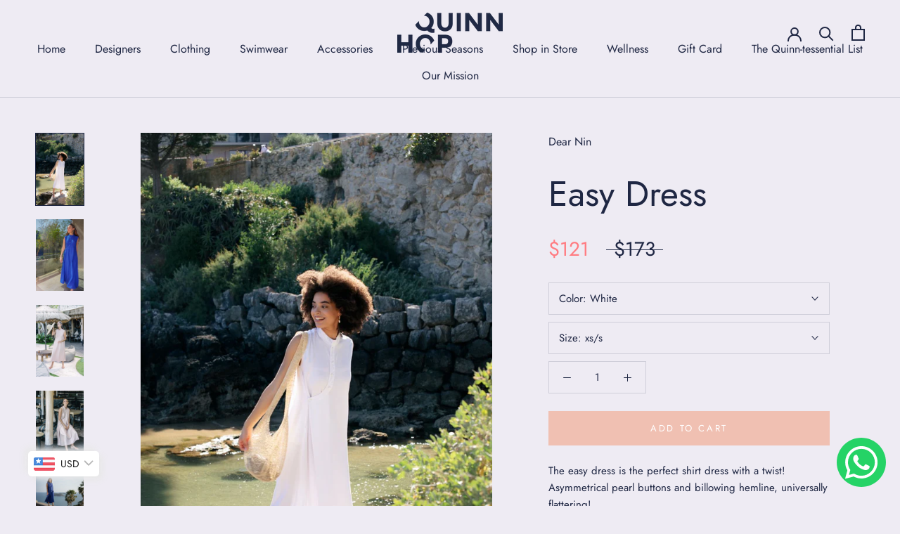

--- FILE ---
content_type: text/html; charset=utf-8
request_url: https://quinnhop.com/en-kw/products/easy-dress
body_size: 33519
content:
<!doctype html>

<html class="no-js" lang="en">
  <head>
    <meta charset="utf-8"> 
    <meta http-equiv="X-UA-Compatible" content="IE=edge,chrome=1">
    <meta name="viewport" content="width=device-width, initial-scale=1.0, height=device-height, minimum-scale=1.0, maximum-scale=1.0">
    <meta name="theme-color" content="">

    <title>
      Easy Dress &ndash; Quinn Hop
    </title><meta name="description" content="The easy dress is the perfect shirt dress with a twist! Asymmetrical pearl buttons and billowing hemline, universally flattering! Pair with our oversized pearl clips here!   Note: This dress is made-to-order ONLY. Kindly allow 5-7 business days for production.  Material  100% Organic Cotton Farmed Pearls  dry clean or "><link rel="canonical" href="https://quinnhop.com/en-kw/products/easy-dress"><link rel="shortcut icon" href="//quinnhop.com/cdn/shop/files/QH-favicon_96x.png?v=1622490378" type="image/png"><meta property="og:type" content="product">
  <meta property="og:title" content="Easy Dress"><meta property="og:image" content="http://quinnhop.com/cdn/shop/products/940D7EE3-AD2E-42F3-8477-2298250FC038.jpg?v=1622369116">
    <meta property="og:image:secure_url" content="https://quinnhop.com/cdn/shop/products/940D7EE3-AD2E-42F3-8477-2298250FC038.jpg?v=1622369116">
    <meta property="og:image:width" content="1000">
    <meta property="og:image:height" content="1500"><meta property="product:price:amount" content="121.34">
  <meta property="product:price:currency" content="USD"><meta property="og:description" content="The easy dress is the perfect shirt dress with a twist! Asymmetrical pearl buttons and billowing hemline, universally flattering! Pair with our oversized pearl clips here!   Note: This dress is made-to-order ONLY. Kindly allow 5-7 business days for production.  Material  100% Organic Cotton Farmed Pearls  dry clean or "><meta property="og:url" content="https://quinnhop.com/en-kw/products/easy-dress">
<meta property="og:site_name" content="Quinn Hop"><meta name="twitter:card" content="summary"><meta name="twitter:title" content="Easy Dress">
  <meta name="twitter:description" content="The easy dress is the perfect shirt dress with a twist! Asymmetrical pearl buttons and billowing hemline, universally flattering!
Pair with our oversized pearl clips here!  
Note: This dress is made-to-order ONLY. Kindly allow 5-7 business days for production. 
Material 
100% Organic Cotton
Farmed Pearls 
dry clean or hand wash

 Fit
If you are petite or between a size 6-12 Uk we recommend the xs/s
If you are taller or between a size 14-18UK we recommend the M/L 


">
  <meta name="twitter:image" content="https://quinnhop.com/cdn/shop/products/940D7EE3-AD2E-42F3-8477-2298250FC038_600x600_crop_center.jpg?v=1622369116">
    <style>
  @font-face {
  font-family: Jost;
  font-weight: 400;
  font-style: normal;
  font-display: fallback;
  src: url("//quinnhop.com/cdn/fonts/jost/jost_n4.d47a1b6347ce4a4c9f437608011273009d91f2b7.woff2") format("woff2"),
       url("//quinnhop.com/cdn/fonts/jost/jost_n4.791c46290e672b3f85c3d1c651ef2efa3819eadd.woff") format("woff");
}

  @font-face {
  font-family: Jost;
  font-weight: 400;
  font-style: normal;
  font-display: fallback;
  src: url("//quinnhop.com/cdn/fonts/jost/jost_n4.d47a1b6347ce4a4c9f437608011273009d91f2b7.woff2") format("woff2"),
       url("//quinnhop.com/cdn/fonts/jost/jost_n4.791c46290e672b3f85c3d1c651ef2efa3819eadd.woff") format("woff");
}


  @font-face {
  font-family: Jost;
  font-weight: 700;
  font-style: normal;
  font-display: fallback;
  src: url("//quinnhop.com/cdn/fonts/jost/jost_n7.921dc18c13fa0b0c94c5e2517ffe06139c3615a3.woff2") format("woff2"),
       url("//quinnhop.com/cdn/fonts/jost/jost_n7.cbfc16c98c1e195f46c536e775e4e959c5f2f22b.woff") format("woff");
}

  @font-face {
  font-family: Jost;
  font-weight: 400;
  font-style: italic;
  font-display: fallback;
  src: url("//quinnhop.com/cdn/fonts/jost/jost_i4.b690098389649750ada222b9763d55796c5283a5.woff2") format("woff2"),
       url("//quinnhop.com/cdn/fonts/jost/jost_i4.fd766415a47e50b9e391ae7ec04e2ae25e7e28b0.woff") format("woff");
}

  @font-face {
  font-family: Jost;
  font-weight: 700;
  font-style: italic;
  font-display: fallback;
  src: url("//quinnhop.com/cdn/fonts/jost/jost_i7.d8201b854e41e19d7ed9b1a31fe4fe71deea6d3f.woff2") format("woff2"),
       url("//quinnhop.com/cdn/fonts/jost/jost_i7.eae515c34e26b6c853efddc3fc0c552e0de63757.woff") format("woff");
}


  :root {
    --heading-font-family : Jost, sans-serif;
    --heading-font-weight : 400;
    --heading-font-style  : normal;

    --text-font-family : Jost, sans-serif;
    --text-font-weight : 400;
    --text-font-style  : normal;

    --base-text-font-size   : 15px;
    --default-text-font-size: 14px;--background          : #eeebf3;
    --background-rgb      : 238, 235, 243;
    --light-background    : #ffffff;
    --light-background-rgb: 255, 255, 255;
    --heading-color       : #1f2743;
    --text-color          : #1f2743;
    --text-color-rgb      : 31, 39, 67;
    --text-color-light    : #1f2743;
    --text-color-light-rgb: 31, 39, 67;
    --link-color          : #1f2743;
    --link-color-rgb      : 31, 39, 67;
    --border-color        : #cfced9;
    --border-color-rgb    : 207, 206, 217;

    --button-background    : #f0c0b2;
    --button-background-rgb: 240, 192, 178;
    --button-text-color    : #ffffff;

    --header-background       : #eeebf3;
    --header-heading-color    : #1f2743;
    --header-light-text-color : #1f2743;
    --header-border-color     : #cfced9;

    --footer-background    : #c2b4ae;
    --footer-text-color    : #1f2743;
    --footer-heading-color : #1f2743;
    --footer-border-color  : #aa9f9e;

    --navigation-background      : #ffffff;
    --navigation-background-rgb  : 255, 255, 255;
    --navigation-text-color      : #5c5c5c;
    --navigation-text-color-light: rgba(92, 92, 92, 0.5);
    --navigation-border-color    : rgba(92, 92, 92, 0.25);

    --newsletter-popup-background     : #ffffff;
    --newsletter-popup-text-color     : #1c1b1b;
    --newsletter-popup-text-color-rgb : 28, 27, 27;

    --secondary-elements-background       : #5c5c5c;
    --secondary-elements-background-rgb   : 92, 92, 92;
    --secondary-elements-text-color       : #ffffff;
    --secondary-elements-text-color-light : rgba(255, 255, 255, 0.5);
    --secondary-elements-border-color     : rgba(255, 255, 255, 0.25);

    --product-sale-price-color    : #ff7c82;
    --product-sale-price-color-rgb: 255, 124, 130;

    /* Shopify related variables */
    --payment-terms-background-color: #eeebf3;

    /* Products */

    --horizontal-spacing-four-products-per-row: 20px;
        --horizontal-spacing-two-products-per-row : 20px;

    --vertical-spacing-four-products-per-row: 60px;
        --vertical-spacing-two-products-per-row : 75px;

    /* Animation */
    --drawer-transition-timing: cubic-bezier(0.645, 0.045, 0.355, 1);
    --header-base-height: 80px; /* We set a default for browsers that do not support CSS variables */

    /* Cursors */
    --cursor-zoom-in-svg    : url(//quinnhop.com/cdn/shop/t/2/assets/cursor-zoom-in.svg?v=169820816592668749211620476580);
    --cursor-zoom-in-2x-svg : url(//quinnhop.com/cdn/shop/t/2/assets/cursor-zoom-in-2x.svg?v=158981584131850613431620476580);
  }
</style>

<script>
  // IE11 does not have support for CSS variables, so we have to polyfill them
  if (!(((window || {}).CSS || {}).supports && window.CSS.supports('(--a: 0)'))) {
    const script = document.createElement('script');
    script.type = 'text/javascript';
    script.src = 'https://cdn.jsdelivr.net/npm/css-vars-ponyfill@2';
    script.onload = function() {
      cssVars({});
    };

    document.getElementsByTagName('head')[0].appendChild(script);
  }
</script>

            <!-- DiscountDuck code, safe to remove if you uninstalled the app -->
  <!-- DiscountDuck code, safe to remove if you uninstalled the app -->
      
  <!-- DiscountDuck code, safe to remove if you uninstalled the app -->
<script>window.performance && window.performance.mark && window.performance.mark('shopify.content_for_header.start');</script><meta name="facebook-domain-verification" content="5k8acqppaovuut5dtzwshnxewnzd46">
<meta id="shopify-digital-wallet" name="shopify-digital-wallet" content="/56588730523/digital_wallets/dialog">
<meta name="shopify-checkout-api-token" content="d8e502ab202daf1c8d2ec6c8509c4632">
<meta id="in-context-paypal-metadata" data-shop-id="56588730523" data-venmo-supported="false" data-environment="production" data-locale="en_US" data-paypal-v4="true" data-currency="USD">
<link rel="alternate" hreflang="x-default" href="https://quinnhop.com/products/easy-dress">
<link rel="alternate" hreflang="en" href="https://quinnhop.com/products/easy-dress">
<link rel="alternate" hreflang="en-KW" href="https://quinnhop.com/en-kw/products/easy-dress">
<link rel="alternate" type="application/json+oembed" href="https://quinnhop.com/en-kw/products/easy-dress.oembed">
<script async="async" src="/checkouts/internal/preloads.js?locale=en-KW"></script>
<script id="shopify-features" type="application/json">{"accessToken":"d8e502ab202daf1c8d2ec6c8509c4632","betas":["rich-media-storefront-analytics"],"domain":"quinnhop.com","predictiveSearch":true,"shopId":56588730523,"locale":"en"}</script>
<script>var Shopify = Shopify || {};
Shopify.shop = "quinn-hop.myshopify.com";
Shopify.locale = "en";
Shopify.currency = {"active":"USD","rate":"1.0"};
Shopify.country = "KW";
Shopify.theme = {"name":"Prestige","id":122570899611,"schema_name":"Prestige","schema_version":"4.14.0","theme_store_id":855,"role":"main"};
Shopify.theme.handle = "null";
Shopify.theme.style = {"id":null,"handle":null};
Shopify.cdnHost = "quinnhop.com/cdn";
Shopify.routes = Shopify.routes || {};
Shopify.routes.root = "/en-kw/";</script>
<script type="module">!function(o){(o.Shopify=o.Shopify||{}).modules=!0}(window);</script>
<script>!function(o){function n(){var o=[];function n(){o.push(Array.prototype.slice.apply(arguments))}return n.q=o,n}var t=o.Shopify=o.Shopify||{};t.loadFeatures=n(),t.autoloadFeatures=n()}(window);</script>
<script id="shop-js-analytics" type="application/json">{"pageType":"product"}</script>
<script defer="defer" async type="module" src="//quinnhop.com/cdn/shopifycloud/shop-js/modules/v2/client.init-shop-cart-sync_BT-GjEfc.en.esm.js"></script>
<script defer="defer" async type="module" src="//quinnhop.com/cdn/shopifycloud/shop-js/modules/v2/chunk.common_D58fp_Oc.esm.js"></script>
<script defer="defer" async type="module" src="//quinnhop.com/cdn/shopifycloud/shop-js/modules/v2/chunk.modal_xMitdFEc.esm.js"></script>
<script type="module">
  await import("//quinnhop.com/cdn/shopifycloud/shop-js/modules/v2/client.init-shop-cart-sync_BT-GjEfc.en.esm.js");
await import("//quinnhop.com/cdn/shopifycloud/shop-js/modules/v2/chunk.common_D58fp_Oc.esm.js");
await import("//quinnhop.com/cdn/shopifycloud/shop-js/modules/v2/chunk.modal_xMitdFEc.esm.js");

  window.Shopify.SignInWithShop?.initShopCartSync?.({"fedCMEnabled":true,"windoidEnabled":true});

</script>
<script>(function() {
  var isLoaded = false;
  function asyncLoad() {
    if (isLoaded) return;
    isLoaded = true;
    var urls = ["https:\/\/cdn.shopify.com\/s\/files\/1\/0683\/1371\/0892\/files\/splmn-shopify-prod-August-31.min.js?v=1693985059\u0026shop=quinn-hop.myshopify.com","https:\/\/quinnhop.com\/apps\/buckscc\/sdk.min.js?shop=quinn-hop.myshopify.com","https:\/\/sdks.automizely.com\/conversions\/v1\/conversions.js?app_connection_id=ed7752c58a9041f3becb726412901ba8\u0026mapped_org_id=cb7770a030cf4756dc85ac96034fb21c_v1\u0026shop=quinn-hop.myshopify.com"];
    for (var i = 0; i < urls.length; i++) {
      var s = document.createElement('script');
      s.type = 'text/javascript';
      s.async = true;
      s.src = urls[i];
      var x = document.getElementsByTagName('script')[0];
      x.parentNode.insertBefore(s, x);
    }
  };
  if(window.attachEvent) {
    window.attachEvent('onload', asyncLoad);
  } else {
    window.addEventListener('load', asyncLoad, false);
  }
})();</script>
<script id="__st">var __st={"a":56588730523,"offset":10800,"reqid":"bfbe8486-4670-4b23-8606-b043b9f8fb15-1769101762","pageurl":"quinnhop.com\/en-kw\/products\/easy-dress","u":"33125076f114","p":"product","rtyp":"product","rid":6799184101531};</script>
<script>window.ShopifyPaypalV4VisibilityTracking = true;</script>
<script id="captcha-bootstrap">!function(){'use strict';const t='contact',e='account',n='new_comment',o=[[t,t],['blogs',n],['comments',n],[t,'customer']],c=[[e,'customer_login'],[e,'guest_login'],[e,'recover_customer_password'],[e,'create_customer']],r=t=>t.map((([t,e])=>`form[action*='/${t}']:not([data-nocaptcha='true']) input[name='form_type'][value='${e}']`)).join(','),a=t=>()=>t?[...document.querySelectorAll(t)].map((t=>t.form)):[];function s(){const t=[...o],e=r(t);return a(e)}const i='password',u='form_key',d=['recaptcha-v3-token','g-recaptcha-response','h-captcha-response',i],f=()=>{try{return window.sessionStorage}catch{return}},m='__shopify_v',_=t=>t.elements[u];function p(t,e,n=!1){try{const o=window.sessionStorage,c=JSON.parse(o.getItem(e)),{data:r}=function(t){const{data:e,action:n}=t;return t[m]||n?{data:e,action:n}:{data:t,action:n}}(c);for(const[e,n]of Object.entries(r))t.elements[e]&&(t.elements[e].value=n);n&&o.removeItem(e)}catch(o){console.error('form repopulation failed',{error:o})}}const l='form_type',E='cptcha';function T(t){t.dataset[E]=!0}const w=window,h=w.document,L='Shopify',v='ce_forms',y='captcha';let A=!1;((t,e)=>{const n=(g='f06e6c50-85a8-45c8-87d0-21a2b65856fe',I='https://cdn.shopify.com/shopifycloud/storefront-forms-hcaptcha/ce_storefront_forms_captcha_hcaptcha.v1.5.2.iife.js',D={infoText:'Protected by hCaptcha',privacyText:'Privacy',termsText:'Terms'},(t,e,n)=>{const o=w[L][v],c=o.bindForm;if(c)return c(t,g,e,D).then(n);var r;o.q.push([[t,g,e,D],n]),r=I,A||(h.body.append(Object.assign(h.createElement('script'),{id:'captcha-provider',async:!0,src:r})),A=!0)});var g,I,D;w[L]=w[L]||{},w[L][v]=w[L][v]||{},w[L][v].q=[],w[L][y]=w[L][y]||{},w[L][y].protect=function(t,e){n(t,void 0,e),T(t)},Object.freeze(w[L][y]),function(t,e,n,w,h,L){const[v,y,A,g]=function(t,e,n){const i=e?o:[],u=t?c:[],d=[...i,...u],f=r(d),m=r(i),_=r(d.filter((([t,e])=>n.includes(e))));return[a(f),a(m),a(_),s()]}(w,h,L),I=t=>{const e=t.target;return e instanceof HTMLFormElement?e:e&&e.form},D=t=>v().includes(t);t.addEventListener('submit',(t=>{const e=I(t);if(!e)return;const n=D(e)&&!e.dataset.hcaptchaBound&&!e.dataset.recaptchaBound,o=_(e),c=g().includes(e)&&(!o||!o.value);(n||c)&&t.preventDefault(),c&&!n&&(function(t){try{if(!f())return;!function(t){const e=f();if(!e)return;const n=_(t);if(!n)return;const o=n.value;o&&e.removeItem(o)}(t);const e=Array.from(Array(32),(()=>Math.random().toString(36)[2])).join('');!function(t,e){_(t)||t.append(Object.assign(document.createElement('input'),{type:'hidden',name:u})),t.elements[u].value=e}(t,e),function(t,e){const n=f();if(!n)return;const o=[...t.querySelectorAll(`input[type='${i}']`)].map((({name:t})=>t)),c=[...d,...o],r={};for(const[a,s]of new FormData(t).entries())c.includes(a)||(r[a]=s);n.setItem(e,JSON.stringify({[m]:1,action:t.action,data:r}))}(t,e)}catch(e){console.error('failed to persist form',e)}}(e),e.submit())}));const S=(t,e)=>{t&&!t.dataset[E]&&(n(t,e.some((e=>e===t))),T(t))};for(const o of['focusin','change'])t.addEventListener(o,(t=>{const e=I(t);D(e)&&S(e,y())}));const B=e.get('form_key'),M=e.get(l),P=B&&M;t.addEventListener('DOMContentLoaded',(()=>{const t=y();if(P)for(const e of t)e.elements[l].value===M&&p(e,B);[...new Set([...A(),...v().filter((t=>'true'===t.dataset.shopifyCaptcha))])].forEach((e=>S(e,t)))}))}(h,new URLSearchParams(w.location.search),n,t,e,['guest_login'])})(!0,!0)}();</script>
<script integrity="sha256-4kQ18oKyAcykRKYeNunJcIwy7WH5gtpwJnB7kiuLZ1E=" data-source-attribution="shopify.loadfeatures" defer="defer" src="//quinnhop.com/cdn/shopifycloud/storefront/assets/storefront/load_feature-a0a9edcb.js" crossorigin="anonymous"></script>
<script data-source-attribution="shopify.dynamic_checkout.dynamic.init">var Shopify=Shopify||{};Shopify.PaymentButton=Shopify.PaymentButton||{isStorefrontPortableWallets:!0,init:function(){window.Shopify.PaymentButton.init=function(){};var t=document.createElement("script");t.src="https://quinnhop.com/cdn/shopifycloud/portable-wallets/latest/portable-wallets.en.js",t.type="module",document.head.appendChild(t)}};
</script>
<script data-source-attribution="shopify.dynamic_checkout.buyer_consent">
  function portableWalletsHideBuyerConsent(e){var t=document.getElementById("shopify-buyer-consent"),n=document.getElementById("shopify-subscription-policy-button");t&&n&&(t.classList.add("hidden"),t.setAttribute("aria-hidden","true"),n.removeEventListener("click",e))}function portableWalletsShowBuyerConsent(e){var t=document.getElementById("shopify-buyer-consent"),n=document.getElementById("shopify-subscription-policy-button");t&&n&&(t.classList.remove("hidden"),t.removeAttribute("aria-hidden"),n.addEventListener("click",e))}window.Shopify?.PaymentButton&&(window.Shopify.PaymentButton.hideBuyerConsent=portableWalletsHideBuyerConsent,window.Shopify.PaymentButton.showBuyerConsent=portableWalletsShowBuyerConsent);
</script>
<script data-source-attribution="shopify.dynamic_checkout.cart.bootstrap">document.addEventListener("DOMContentLoaded",(function(){function t(){return document.querySelector("shopify-accelerated-checkout-cart, shopify-accelerated-checkout")}if(t())Shopify.PaymentButton.init();else{new MutationObserver((function(e,n){t()&&(Shopify.PaymentButton.init(),n.disconnect())})).observe(document.body,{childList:!0,subtree:!0})}}));
</script>
<link id="shopify-accelerated-checkout-styles" rel="stylesheet" media="screen" href="https://quinnhop.com/cdn/shopifycloud/portable-wallets/latest/accelerated-checkout-backwards-compat.css" crossorigin="anonymous">
<style id="shopify-accelerated-checkout-cart">
        #shopify-buyer-consent {
  margin-top: 1em;
  display: inline-block;
  width: 100%;
}

#shopify-buyer-consent.hidden {
  display: none;
}

#shopify-subscription-policy-button {
  background: none;
  border: none;
  padding: 0;
  text-decoration: underline;
  font-size: inherit;
  cursor: pointer;
}

#shopify-subscription-policy-button::before {
  box-shadow: none;
}

      </style>

<script>window.performance && window.performance.mark && window.performance.mark('shopify.content_for_header.end');</script>

    <link rel="stylesheet" href="//quinnhop.com/cdn/shop/t/2/assets/theme.css?v=111852328777504258561674017374">

    <script>// This allows to expose several variables to the global scope, to be used in scripts
      window.theme = {
        pageType: "product",
        moneyFormat: "\u003cspan class=money\u003e${{amount}}\u003c\/span\u003e",
        moneyWithCurrencyFormat: "\u003cspan class=money\u003e${{amount}} USD\u003c\/span\u003e",
        productImageSize: "square",
        searchMode: "product,article",
        showPageTransition: false,
        showElementStaggering: true,
        showImageZooming: true
      };

      window.routes = {
        rootUrl: "\/en-kw",
        rootUrlWithoutSlash: "\/en-kw",
        cartUrl: "\/en-kw\/cart",
        cartAddUrl: "\/en-kw\/cart\/add",
        cartChangeUrl: "\/en-kw\/cart\/change",
        searchUrl: "\/en-kw\/search",
        productRecommendationsUrl: "\/en-kw\/recommendations\/products"
      };

      window.languages = {
        cartAddNote: "Add Order Note",
        cartEditNote: "Edit Order Note",
        productImageLoadingError: "This image could not be loaded. Please try to reload the page.",
        productFormAddToCart: "Add to cart",
        productFormUnavailable: "Unavailable",
        productFormSoldOut: "Sold Out",
        shippingEstimatorOneResult: "1 option available:",
        shippingEstimatorMoreResults: "{{count}} options available:",
        shippingEstimatorNoResults: "No shipping could be found"
      };

      window.lazySizesConfig = {
        loadHidden: false,
        hFac: 0.5,
        expFactor: 2,
        ricTimeout: 150,
        lazyClass: 'Image--lazyLoad',
        loadingClass: 'Image--lazyLoading',
        loadedClass: 'Image--lazyLoaded'
      };

      document.documentElement.className = document.documentElement.className.replace('no-js', 'js');
      document.documentElement.style.setProperty('--window-height', window.innerHeight + 'px');

      // We do a quick detection of some features (we could use Modernizr but for so little...)
      (function() {
        document.documentElement.className += ((window.CSS && window.CSS.supports('(position: sticky) or (position: -webkit-sticky)')) ? ' supports-sticky' : ' no-supports-sticky');
        document.documentElement.className += (window.matchMedia('(-moz-touch-enabled: 1), (hover: none)')).matches ? ' no-supports-hover' : ' supports-hover';
      }());
    </script>

    <script src="//quinnhop.com/cdn/shop/t/2/assets/lazysizes.min.js?v=174358363404432586981620474544" async></script><script src="https://polyfill-fastly.net/v3/polyfill.min.js?unknown=polyfill&features=fetch,Element.prototype.closest,Element.prototype.remove,Element.prototype.classList,Array.prototype.includes,Array.prototype.fill,Object.assign,CustomEvent,IntersectionObserver,IntersectionObserverEntry,URL" defer></script>
    <script src="//quinnhop.com/cdn/shop/t/2/assets/libs.min.js?v=26178543184394469741620474544" defer></script>
    <script src="//quinnhop.com/cdn/shop/t/2/assets/theme.min.js?v=32582991037476063551620785099" defer></script>
    <script src="//quinnhop.com/cdn/shop/t/2/assets/custom.js?v=183944157590872491501620474546" defer></script>

    <script>
      (function () {
        window.onpageshow = function() {
          if (window.theme.showPageTransition) {
            var pageTransition = document.querySelector('.PageTransition');

            if (pageTransition) {
              pageTransition.style.visibility = 'visible';
              pageTransition.style.opacity = '0';
            }
          }

          // When the page is loaded from the cache, we have to reload the cart content
          document.documentElement.dispatchEvent(new CustomEvent('cart:refresh', {
            bubbles: true
          }));
        };
      })();
    </script>

    
  <script type="application/ld+json">
  {
    "@context": "http://schema.org",
    "@type": "Product",
    "offers": [{
          "@type": "Offer",
          "name": "White \/ xs\/s",
          "availability":"https://schema.org/InStock",
          "price": 121.34,
          "priceCurrency": "USD",
          "priceValidUntil": "2026-02-01","sku": "DN-DR-ED-W-S","url": "/en-kw/products/easy-dress?variant=40123295465627"
        },
{
          "@type": "Offer",
          "name": "White \/ m\/l",
          "availability":"https://schema.org/InStock",
          "price": 121.34,
          "priceCurrency": "USD",
          "priceValidUntil": "2026-02-01","sku": "DN-DR-ED-W-M","url": "/en-kw/products/easy-dress?variant=40123295498395"
        },
{
          "@type": "Offer",
          "name": "White \/ xl",
          "availability":"https://schema.org/InStock",
          "price": 121.34,
          "priceCurrency": "USD",
          "priceValidUntil": "2026-02-01","sku": "DN-DR-ED-W-XL","url": "/en-kw/products/easy-dress?variant=40123295531163"
        },
{
          "@type": "Offer",
          "name": "Nile \/ xs\/s",
          "availability":"https://schema.org/InStock",
          "price": 121.34,
          "priceCurrency": "USD",
          "priceValidUntil": "2026-02-01","sku": "DN-DR-ED-NI-S","url": "/en-kw/products/easy-dress?variant=40123295629467"
        },
{
          "@type": "Offer",
          "name": "Nile \/ m\/l",
          "availability":"https://schema.org/InStock",
          "price": 121.34,
          "priceCurrency": "USD",
          "priceValidUntil": "2026-02-01","sku": "DN-DR-ED-NI-M","url": "/en-kw/products/easy-dress?variant=40123295695003"
        },
{
          "@type": "Offer",
          "name": "Nile \/ xl",
          "availability":"https://schema.org/InStock",
          "price": 121.34,
          "priceCurrency": "USD",
          "priceValidUntil": "2026-02-01","sku": "DN-DR-ED-NI-XL","url": "/en-kw/products/easy-dress?variant=40123295727771"
        }
],
      "gtin8": "95465627",
      "productId": "95465627",
    "brand": {
      "name": "Dear Nin"
    },
    "name": "Easy Dress",
    "description": "The easy dress is the perfect shirt dress with a twist! Asymmetrical pearl buttons and billowing hemline, universally flattering!\nPair with our oversized pearl clips here!  \nNote: This dress is made-to-order ONLY. Kindly allow 5-7 business days for production. \nMaterial \n100% Organic Cotton\nFarmed Pearls \ndry clean or hand wash\n\n Fit\nIf you are petite or between a size 6-12 Uk we recommend the xs\/s\nIf you are taller or between a size 14-18UK we recommend the M\/L \n\n\n",
    "category": "Previous Seasons",
    "url": "/en-kw/products/easy-dress",
    "sku": "DN-DR-ED-W-S",
    "image": {
      "@type": "ImageObject",
      "url": "https://quinnhop.com/cdn/shop/products/940D7EE3-AD2E-42F3-8477-2298250FC038_1024x.jpg?v=1622369116",
      "image": "https://quinnhop.com/cdn/shop/products/940D7EE3-AD2E-42F3-8477-2298250FC038_1024x.jpg?v=1622369116",
      "name": "Easy Dress",
      "width": "1024",
      "height": "1024"
    }
  }
  </script>



  <script type="application/ld+json">
  {
    "@context": "http://schema.org",
    "@type": "BreadcrumbList",
  "itemListElement": [{
      "@type": "ListItem",
      "position": 1,
      "name": "Translation missing: en.general.breadcrumb.home",
      "item": "https://quinnhop.com"
    },{
          "@type": "ListItem",
          "position": 2,
          "name": "Easy Dress",
          "item": "https://quinnhop.com/en-kw/products/easy-dress"
        }]
  }
  </script>

  
        <script>
        window.bucksCC = window.bucksCC || {};
        window.bucksCC.config = {}; window.bucksCC.reConvert = function () {};
        "function"!=typeof Object.assign&&(Object.assign=function(n){if(null==n)throw new TypeError("Cannot convert undefined or null to object");for(var r=Object(n),t=1;t<arguments.length;t++){var e=arguments[t];if(null!=e)for(var o in e)e.hasOwnProperty(o)&&(r[o]=e[o])}return r});
        Object.assign(window.bucksCC.config, {"id":null,"active":true,"userCurrency":"","selectedCurrencies":"[{\"USD\":\"US Dollar (USD)\"},{\"KWD\":\"Kuwaiti Dinar (KWD)\"},{\"EUR\":\"Euro (EUR)\"},{\"GBP\":\"British Pound (GBP)\"},{\"CAD\":\"Canadian Dollar (CAD)\"}]","autoSwitchCurrencyLocationBased":true,"moneyWithCurrencyFormat":false,"autoSwitchOnlyToPreferredCurrency":false,"showCurrencyCodesOnly":false,"displayPositionType":"floating","displayPosition":"bottom_left","customPosition":"","positionPlacement":"after","mobileDisplayPositionType":"floating","mobileDisplayPosition":"bottom_left","mobileCustomPosition":"","mobilePositionPlacement":"after","showInDesktop":true,"showInMobileDevice":true,"showOriginalPriceOnMouseHover":false,"customOptionsPlacement":false,"optionsPlacementType":"left_upwards","customOptionsPlacementMobile":false,"optionsPlacementTypeMobile":"left_upwards","cartNotificationStatus":true,"cartNotificationMessage":"We process all orders in {STORE_CURRENCY} and you will be checkout using the most current exchange rates.","cartNotificationBackgroundColor":"rgba(251,245,245,1)","cartNotificationTextColor":"rgba(30,30,30,1)","roundingDecimal":0.99,"priceRoundingType":"removeDecimal","defaultCurrencyRounding":true,"integrateWithOtherApps":true,"themeType":"default","backgroundColor":"rgba(255,255,255,1)","textColor":"rgba(30,30,30,1)","hoverColor":"rgba(255,255,255,1)","borderStyle":"boxShadow","instantLoader":false,"darkMode":false,"flagStyle":"modern","flagTheme":"rounded","flagDisplayOption":"showFlagAndCurrency","trigger":"","expertSettings":"{\"css\":\"\"}"}, { money_format: "\u003cspan class=money\u003e${{amount}}\u003c\/span\u003e", money_with_currency_format: "\u003cspan class=money\u003e${{amount}} USD\u003c\/span\u003e", userCurrency: "USD" }); window.bucksCC.config.multiCurrencies = [];  window.bucksCC.config.multiCurrencies = "USD".split(',') || ''; window.bucksCC.config.cartCurrency = "USD" || '';  
        </script>
            <style type='text/css'>
  .baCountry{width:30px;height:20px;display:inline-block;vertical-align:middle;margin-right:6px;background-size:30px!important;border-radius:4px;background-repeat:no-repeat}
  .baCountry-traditional .baCountry{background-image:url(https://cdn.shopify.com/s/files/1/0194/1736/6592/t/1/assets/ba-flags.png?=14261939516959647149);height:19px!important}
  .baCountry-modern .baCountry{background-image:url(https://cdn.shopify.com/s/files/1/0194/1736/6592/t/1/assets/ba-flags.png?=14261939516959647149)}
  .baCountry-NO-FLAG{background-position:0 0}.baCountry-AD{background-position:0 -20px}.baCountry-AED{background-position:0 -40px}.baCountry-AFN{background-position:0 -60px}.baCountry-AG{background-position:0 -80px}.baCountry-AI{background-position:0 -100px}.baCountry-ALL{background-position:0 -120px}.baCountry-AMD{background-position:0 -140px}.baCountry-AOA{background-position:0 -160px}.baCountry-ARS{background-position:0 -180px}.baCountry-AS{background-position:0 -200px}.baCountry-AT{background-position:0 -220px}.baCountry-AUD{background-position:0 -240px}.baCountry-AWG{background-position:0 -260px}.baCountry-AZN{background-position:0 -280px}.baCountry-BAM{background-position:0 -300px}.baCountry-BBD{background-position:0 -320px}.baCountry-BDT{background-position:0 -340px}.baCountry-BE{background-position:0 -360px}.baCountry-BF{background-position:0 -380px}.baCountry-BGN{background-position:0 -400px}.baCountry-BHD{background-position:0 -420px}.baCountry-BIF{background-position:0 -440px}.baCountry-BJ{background-position:0 -460px}.baCountry-BMD{background-position:0 -480px}.baCountry-BND{background-position:0 -500px}.baCountry-BOB{background-position:0 -520px}.baCountry-BRL{background-position:0 -540px}.baCountry-BSD{background-position:0 -560px}.baCountry-BTN{background-position:0 -580px}.baCountry-BWP{background-position:0 -600px}.baCountry-BYN{background-position:0 -620px}.baCountry-BZD{background-position:0 -640px}.baCountry-CAD{background-position:0 -660px}.baCountry-CC{background-position:0 -680px}.baCountry-CDF{background-position:0 -700px}.baCountry-CG{background-position:0 -720px}.baCountry-CHF{background-position:0 -740px}.baCountry-CI{background-position:0 -760px}.baCountry-CK{background-position:0 -780px}.baCountry-CLP{background-position:0 -800px}.baCountry-CM{background-position:0 -820px}.baCountry-CNY{background-position:0 -840px}.baCountry-COP{background-position:0 -860px}.baCountry-CRC{background-position:0 -880px}.baCountry-CU{background-position:0 -900px}.baCountry-CX{background-position:0 -920px}.baCountry-CY{background-position:0 -940px}.baCountry-CZK{background-position:0 -960px}.baCountry-DE{background-position:0 -980px}.baCountry-DJF{background-position:0 -1000px}.baCountry-DKK{background-position:0 -1020px}.baCountry-DM{background-position:0 -1040px}.baCountry-DOP{background-position:0 -1060px}.baCountry-DZD{background-position:0 -1080px}.baCountry-EC{background-position:0 -1100px}.baCountry-EE{background-position:0 -1120px}.baCountry-EGP{background-position:0 -1140px}.baCountry-ER{background-position:0 -1160px}.baCountry-ES{background-position:0 -1180px}.baCountry-ETB{background-position:0 -1200px}.baCountry-EUR{background-position:0 -1220px}.baCountry-FI{background-position:0 -1240px}.baCountry-FJD{background-position:0 -1260px}.baCountry-FKP{background-position:0 -1280px}.baCountry-FO{background-position:0 -1300px}.baCountry-FR{background-position:0 -1320px}.baCountry-GA{background-position:0 -1340px}.baCountry-GBP{background-position:0 -1360px}.baCountry-GD{background-position:0 -1380px}.baCountry-GEL{background-position:0 -1400px}.baCountry-GHS{background-position:0 -1420px}.baCountry-GIP{background-position:0 -1440px}.baCountry-GL{background-position:0 -1460px}.baCountry-GMD{background-position:0 -1480px}.baCountry-GNF{background-position:0 -1500px}.baCountry-GQ{background-position:0 -1520px}.baCountry-GR{background-position:0 -1540px}.baCountry-GTQ{background-position:0 -1560px}.baCountry-GU{background-position:0 -1580px}.baCountry-GW{background-position:0 -1600px}.baCountry-HKD{background-position:0 -1620px}.baCountry-HNL{background-position:0 -1640px}.baCountry-HRK{background-position:0 -1660px}.baCountry-HTG{background-position:0 -1680px}.baCountry-HUF{background-position:0 -1700px}.baCountry-IDR{background-position:0 -1720px}.baCountry-IE{background-position:0 -1740px}.baCountry-ILS{background-position:0 -1760px}.baCountry-INR{background-position:0 -1780px}.baCountry-IO{background-position:0 -1800px}.baCountry-IQD{background-position:0 -1820px}.baCountry-IRR{background-position:0 -1840px}.baCountry-ISK{background-position:0 -1860px}.baCountry-IT{background-position:0 -1880px}.baCountry-JMD{background-position:0 -1900px}.baCountry-JOD{background-position:0 -1920px}.baCountry-JPY{background-position:0 -1940px}.baCountry-KES{background-position:0 -1960px}.baCountry-KGS{background-position:0 -1980px}.baCountry-KHR{background-position:0 -2000px}.baCountry-KI{background-position:0 -2020px}.baCountry-KMF{background-position:0 -2040px}.baCountry-KN{background-position:0 -2060px}.baCountry-KP{background-position:0 -2080px}.baCountry-KRW{background-position:0 -2100px}.baCountry-KWD{background-position:0 -2120px}.baCountry-KYD{background-position:0 -2140px}.baCountry-KZT{background-position:0 -2160px}.baCountry-LBP{background-position:0 -2180px}.baCountry-LI{background-position:0 -2200px}.baCountry-LKR{background-position:0 -2220px}.baCountry-LRD{background-position:0 -2240px}.baCountry-LSL{background-position:0 -2260px}.baCountry-LT{background-position:0 -2280px}.baCountry-LU{background-position:0 -2300px}.baCountry-LV{background-position:0 -2320px}.baCountry-LYD{background-position:0 -2340px}.baCountry-MAD{background-position:0 -2360px}.baCountry-MC{background-position:0 -2380px}.baCountry-MDL{background-position:0 -2400px}.baCountry-ME{background-position:0 -2420px}.baCountry-MGA{background-position:0 -2440px}.baCountry-MKD{background-position:0 -2460px}.baCountry-ML{background-position:0 -2480px}.baCountry-MMK{background-position:0 -2500px}.baCountry-MN{background-position:0 -2520px}.baCountry-MOP{background-position:0 -2540px}.baCountry-MQ{background-position:0 -2560px}.baCountry-MR{background-position:0 -2580px}.baCountry-MS{background-position:0 -2600px}.baCountry-MT{background-position:0 -2620px}.baCountry-MUR{background-position:0 -2640px}.baCountry-MVR{background-position:0 -2660px}.baCountry-MWK{background-position:0 -2680px}.baCountry-MXN{background-position:0 -2700px}.baCountry-MYR{background-position:0 -2720px}.baCountry-MZN{background-position:0 -2740px}.baCountry-NAD{background-position:0 -2760px}.baCountry-NE{background-position:0 -2780px}.baCountry-NF{background-position:0 -2800px}.baCountry-NG{background-position:0 -2820px}.baCountry-NIO{background-position:0 -2840px}.baCountry-NL{background-position:0 -2860px}.baCountry-NOK{background-position:0 -2880px}.baCountry-NPR{background-position:0 -2900px}.baCountry-NR{background-position:0 -2920px}.baCountry-NU{background-position:0 -2940px}.baCountry-NZD{background-position:0 -2960px}.baCountry-OMR{background-position:0 -2980px}.baCountry-PAB{background-position:0 -3000px}.baCountry-PEN{background-position:0 -3020px}.baCountry-PGK{background-position:0 -3040px}.baCountry-PHP{background-position:0 -3060px}.baCountry-PKR{background-position:0 -3080px}.baCountry-PLN{background-position:0 -3100px}.baCountry-PR{background-position:0 -3120px}.baCountry-PS{background-position:0 -3140px}.baCountry-PT{background-position:0 -3160px}.baCountry-PW{background-position:0 -3180px}.baCountry-QAR{background-position:0 -3200px}.baCountry-RON{background-position:0 -3220px}.baCountry-RSD{background-position:0 -3240px}.baCountry-RUB{background-position:0 -3260px}.baCountry-RWF{background-position:0 -3280px}.baCountry-SAR{background-position:0 -3300px}.baCountry-SBD{background-position:0 -3320px}.baCountry-SCR{background-position:0 -3340px}.baCountry-SDG{background-position:0 -3360px}.baCountry-SEK{background-position:0 -3380px}.baCountry-SGD{background-position:0 -3400px}.baCountry-SI{background-position:0 -3420px}.baCountry-SK{background-position:0 -3440px}.baCountry-SLL{background-position:0 -3460px}.baCountry-SM{background-position:0 -3480px}.baCountry-SN{background-position:0 -3500px}.baCountry-SO{background-position:0 -3520px}.baCountry-SRD{background-position:0 -3540px}.baCountry-SSP{background-position:0 -3560px}.baCountry-STD{background-position:0 -3580px}.baCountry-SV{background-position:0 -3600px}.baCountry-SYP{background-position:0 -3620px}.baCountry-SZL{background-position:0 -3640px}.baCountry-TC{background-position:0 -3660px}.baCountry-TD{background-position:0 -3680px}.baCountry-TG{background-position:0 -3700px}.baCountry-THB{background-position:0 -3720px}.baCountry-TJS{background-position:0 -3740px}.baCountry-TK{background-position:0 -3760px}.baCountry-TMT{background-position:0 -3780px}.baCountry-TND{background-position:0 -3800px}.baCountry-TOP{background-position:0 -3820px}.baCountry-TRY{background-position:0 -3840px}.baCountry-TTD{background-position:0 -3860px}.baCountry-TWD{background-position:0 -3880px}.baCountry-TZS{background-position:0 -3900px}.baCountry-UAH{background-position:0 -3920px}.baCountry-UGX{background-position:0 -3940px}.baCountry-USD{background-position:0 -3960px}.baCountry-UYU{background-position:0 -3980px}.baCountry-UZS{background-position:0 -4000px}.baCountry-VEF{background-position:0 -4020px}.baCountry-VG{background-position:0 -4040px}.baCountry-VI{background-position:0 -4060px}.baCountry-VND{background-position:0 -4080px}.baCountry-VUV{background-position:0 -4100px}.baCountry-WST{background-position:0 -4120px}.baCountry-XAF{background-position:0 -4140px}.baCountry-XPF{background-position:0 -4160px}.baCountry-YER{background-position:0 -4180px}.baCountry-ZAR{background-position:0 -4200px}.baCountry-ZM{background-position:0 -4220px}.baCountry-ZW{background-position:0 -4240px}
  .bacurr-checkoutNotice{margin: 3px 10px 0 10px;left: 0;right: 0;text-align: center;}
  @media (min-width:750px) {.bacurr-checkoutNotice{position: absolute;}}
</style>

<script>
    window.baCurr = window.baCurr || {};
    window.baCurr.config = {}; window.baCurr.rePeat = function () {};
    Object.assign(window.baCurr.config, {
      "enabled":true,
      "manual_placement":"",
      "night_time":false,
      "round_by_default":false,
      "display_position":"bottom_left",
      "display_position_type":"floating",
      "custom_code":{"css":""},
      "flag_type":"",
      "flag_design":"modern",
      "round_style":"none",
      "round_dec":"0.99",
      "chosen_cur":[{"USD":"US Dollar (USD)"},{"EUR":"Euro (EUR)"},{"GBP":"British Pound (GBP)"},{"CAD":"Canadian Dollar (CAD)"}],
      "desktop_visible":true,
      "mob_visible":true,
      "money_mouse_show":false,
      "textColor":"#1e1e1e",
      "flag_theme":"default",
      "selector_hover_hex":"#ffffff",
      "lightning":true,
      "mob_manual_placement":"",
      "mob_placement":"bottom_left",
      "mob_placement_type":"floating",
      "moneyWithCurrencyFormat":false,
      "ui_style":"default",
      "user_curr":"",
      "auto_loc":true,
      "auto_pref":false,
      "selector_bg_hex":"#ffffff",
      "selector_border_type":"boxShadow",
      "cart_alert_bg_hex":"#fbf5f5",
      "cart_alert_note":"All orders are processed in [checkout_currency], using the latest exchange rates.",
      "cart_alert_state":true,
      "cart_alert_font_hex":"#1e1e1e"
    },{
      money_format: "\u003cspan class=money\u003e${{amount}}\u003c\/span\u003e",
      money_with_currency_format: "\u003cspan class=money\u003e${{amount}} USD\u003c\/span\u003e",
      user_curr: "USD"
    });
    window.baCurr.config.multi_curr = [];
    
    window.baCurr.config.final_currency = "USD" || '';
    window.baCurr.config.multi_curr = "USD".split(',') || '';

    (function(window, document) {"use strict";
      function onload(){
        function insertPopupMessageJs(){
          var head = document.getElementsByTagName('head')[0];
          var script = document.createElement('script');
          script.src = ('https:' == document.location.protocol ? 'https://' : 'http://') + 'currency.boosterapps.com/preview_curr.js';
          script.type = 'text/javascript';
          head.appendChild(script);
        }

        if(document.location.search.indexOf("preview_cur=1") > -1){
          setTimeout(function(){
            window.currency_preview_result = document.getElementById("baCurrSelector").length > 0 ? 'success' : 'error';
            insertPopupMessageJs();
          }, 1000);
        }
      }

      var head = document.getElementsByTagName('head')[0];
      var script = document.createElement('script');
      script.src = ('https:' == document.location.protocol ? 'https://' : 'http://') + "";
      script.type = 'text/javascript';
      script.onload = script.onreadystatechange = function() {
      if (script.readyState) {
        if (script.readyState === 'complete' || script.readyState === 'loaded') {
          script.onreadystatechange = null;
            onload();
          }
        }
        else {
          onload();
        }
      };
      head.appendChild(script);

    }(window, document));
</script>

<script src="https://cdn.shopify.com/extensions/019b0ca3-aa13-7aa2-a0b4-6cb667a1f6f7/essential-countdown-timer-55/assets/countdown_timer_essential_apps.min.js" type="text/javascript" defer="defer"></script>
<script src="https://cdn.shopify.com/extensions/19689677-6488-4a31-adf3-fcf4359c5fd9/forms-2295/assets/shopify-forms-loader.js" type="text/javascript" defer="defer"></script>
<link href="https://monorail-edge.shopifysvc.com" rel="dns-prefetch">
<script>(function(){if ("sendBeacon" in navigator && "performance" in window) {try {var session_token_from_headers = performance.getEntriesByType('navigation')[0].serverTiming.find(x => x.name == '_s').description;} catch {var session_token_from_headers = undefined;}var session_cookie_matches = document.cookie.match(/_shopify_s=([^;]*)/);var session_token_from_cookie = session_cookie_matches && session_cookie_matches.length === 2 ? session_cookie_matches[1] : "";var session_token = session_token_from_headers || session_token_from_cookie || "";function handle_abandonment_event(e) {var entries = performance.getEntries().filter(function(entry) {return /monorail-edge.shopifysvc.com/.test(entry.name);});if (!window.abandonment_tracked && entries.length === 0) {window.abandonment_tracked = true;var currentMs = Date.now();var navigation_start = performance.timing.navigationStart;var payload = {shop_id: 56588730523,url: window.location.href,navigation_start,duration: currentMs - navigation_start,session_token,page_type: "product"};window.navigator.sendBeacon("https://monorail-edge.shopifysvc.com/v1/produce", JSON.stringify({schema_id: "online_store_buyer_site_abandonment/1.1",payload: payload,metadata: {event_created_at_ms: currentMs,event_sent_at_ms: currentMs}}));}}window.addEventListener('pagehide', handle_abandonment_event);}}());</script>
<script id="web-pixels-manager-setup">(function e(e,d,r,n,o){if(void 0===o&&(o={}),!Boolean(null===(a=null===(i=window.Shopify)||void 0===i?void 0:i.analytics)||void 0===a?void 0:a.replayQueue)){var i,a;window.Shopify=window.Shopify||{};var t=window.Shopify;t.analytics=t.analytics||{};var s=t.analytics;s.replayQueue=[],s.publish=function(e,d,r){return s.replayQueue.push([e,d,r]),!0};try{self.performance.mark("wpm:start")}catch(e){}var l=function(){var e={modern:/Edge?\/(1{2}[4-9]|1[2-9]\d|[2-9]\d{2}|\d{4,})\.\d+(\.\d+|)|Firefox\/(1{2}[4-9]|1[2-9]\d|[2-9]\d{2}|\d{4,})\.\d+(\.\d+|)|Chrom(ium|e)\/(9{2}|\d{3,})\.\d+(\.\d+|)|(Maci|X1{2}).+ Version\/(15\.\d+|(1[6-9]|[2-9]\d|\d{3,})\.\d+)([,.]\d+|)( \(\w+\)|)( Mobile\/\w+|) Safari\/|Chrome.+OPR\/(9{2}|\d{3,})\.\d+\.\d+|(CPU[ +]OS|iPhone[ +]OS|CPU[ +]iPhone|CPU IPhone OS|CPU iPad OS)[ +]+(15[._]\d+|(1[6-9]|[2-9]\d|\d{3,})[._]\d+)([._]\d+|)|Android:?[ /-](13[3-9]|1[4-9]\d|[2-9]\d{2}|\d{4,})(\.\d+|)(\.\d+|)|Android.+Firefox\/(13[5-9]|1[4-9]\d|[2-9]\d{2}|\d{4,})\.\d+(\.\d+|)|Android.+Chrom(ium|e)\/(13[3-9]|1[4-9]\d|[2-9]\d{2}|\d{4,})\.\d+(\.\d+|)|SamsungBrowser\/([2-9]\d|\d{3,})\.\d+/,legacy:/Edge?\/(1[6-9]|[2-9]\d|\d{3,})\.\d+(\.\d+|)|Firefox\/(5[4-9]|[6-9]\d|\d{3,})\.\d+(\.\d+|)|Chrom(ium|e)\/(5[1-9]|[6-9]\d|\d{3,})\.\d+(\.\d+|)([\d.]+$|.*Safari\/(?![\d.]+ Edge\/[\d.]+$))|(Maci|X1{2}).+ Version\/(10\.\d+|(1[1-9]|[2-9]\d|\d{3,})\.\d+)([,.]\d+|)( \(\w+\)|)( Mobile\/\w+|) Safari\/|Chrome.+OPR\/(3[89]|[4-9]\d|\d{3,})\.\d+\.\d+|(CPU[ +]OS|iPhone[ +]OS|CPU[ +]iPhone|CPU IPhone OS|CPU iPad OS)[ +]+(10[._]\d+|(1[1-9]|[2-9]\d|\d{3,})[._]\d+)([._]\d+|)|Android:?[ /-](13[3-9]|1[4-9]\d|[2-9]\d{2}|\d{4,})(\.\d+|)(\.\d+|)|Mobile Safari.+OPR\/([89]\d|\d{3,})\.\d+\.\d+|Android.+Firefox\/(13[5-9]|1[4-9]\d|[2-9]\d{2}|\d{4,})\.\d+(\.\d+|)|Android.+Chrom(ium|e)\/(13[3-9]|1[4-9]\d|[2-9]\d{2}|\d{4,})\.\d+(\.\d+|)|Android.+(UC? ?Browser|UCWEB|U3)[ /]?(15\.([5-9]|\d{2,})|(1[6-9]|[2-9]\d|\d{3,})\.\d+)\.\d+|SamsungBrowser\/(5\.\d+|([6-9]|\d{2,})\.\d+)|Android.+MQ{2}Browser\/(14(\.(9|\d{2,})|)|(1[5-9]|[2-9]\d|\d{3,})(\.\d+|))(\.\d+|)|K[Aa][Ii]OS\/(3\.\d+|([4-9]|\d{2,})\.\d+)(\.\d+|)/},d=e.modern,r=e.legacy,n=navigator.userAgent;return n.match(d)?"modern":n.match(r)?"legacy":"unknown"}(),u="modern"===l?"modern":"legacy",c=(null!=n?n:{modern:"",legacy:""})[u],f=function(e){return[e.baseUrl,"/wpm","/b",e.hashVersion,"modern"===e.buildTarget?"m":"l",".js"].join("")}({baseUrl:d,hashVersion:r,buildTarget:u}),m=function(e){var d=e.version,r=e.bundleTarget,n=e.surface,o=e.pageUrl,i=e.monorailEndpoint;return{emit:function(e){var a=e.status,t=e.errorMsg,s=(new Date).getTime(),l=JSON.stringify({metadata:{event_sent_at_ms:s},events:[{schema_id:"web_pixels_manager_load/3.1",payload:{version:d,bundle_target:r,page_url:o,status:a,surface:n,error_msg:t},metadata:{event_created_at_ms:s}}]});if(!i)return console&&console.warn&&console.warn("[Web Pixels Manager] No Monorail endpoint provided, skipping logging."),!1;try{return self.navigator.sendBeacon.bind(self.navigator)(i,l)}catch(e){}var u=new XMLHttpRequest;try{return u.open("POST",i,!0),u.setRequestHeader("Content-Type","text/plain"),u.send(l),!0}catch(e){return console&&console.warn&&console.warn("[Web Pixels Manager] Got an unhandled error while logging to Monorail."),!1}}}}({version:r,bundleTarget:l,surface:e.surface,pageUrl:self.location.href,monorailEndpoint:e.monorailEndpoint});try{o.browserTarget=l,function(e){var d=e.src,r=e.async,n=void 0===r||r,o=e.onload,i=e.onerror,a=e.sri,t=e.scriptDataAttributes,s=void 0===t?{}:t,l=document.createElement("script"),u=document.querySelector("head"),c=document.querySelector("body");if(l.async=n,l.src=d,a&&(l.integrity=a,l.crossOrigin="anonymous"),s)for(var f in s)if(Object.prototype.hasOwnProperty.call(s,f))try{l.dataset[f]=s[f]}catch(e){}if(o&&l.addEventListener("load",o),i&&l.addEventListener("error",i),u)u.appendChild(l);else{if(!c)throw new Error("Did not find a head or body element to append the script");c.appendChild(l)}}({src:f,async:!0,onload:function(){if(!function(){var e,d;return Boolean(null===(d=null===(e=window.Shopify)||void 0===e?void 0:e.analytics)||void 0===d?void 0:d.initialized)}()){var d=window.webPixelsManager.init(e)||void 0;if(d){var r=window.Shopify.analytics;r.replayQueue.forEach((function(e){var r=e[0],n=e[1],o=e[2];d.publishCustomEvent(r,n,o)})),r.replayQueue=[],r.publish=d.publishCustomEvent,r.visitor=d.visitor,r.initialized=!0}}},onerror:function(){return m.emit({status:"failed",errorMsg:"".concat(f," has failed to load")})},sri:function(e){var d=/^sha384-[A-Za-z0-9+/=]+$/;return"string"==typeof e&&d.test(e)}(c)?c:"",scriptDataAttributes:o}),m.emit({status:"loading"})}catch(e){m.emit({status:"failed",errorMsg:(null==e?void 0:e.message)||"Unknown error"})}}})({shopId: 56588730523,storefrontBaseUrl: "https://quinnhop.com",extensionsBaseUrl: "https://extensions.shopifycdn.com/cdn/shopifycloud/web-pixels-manager",monorailEndpoint: "https://monorail-edge.shopifysvc.com/unstable/produce_batch",surface: "storefront-renderer",enabledBetaFlags: ["2dca8a86"],webPixelsConfigList: [{"id":"1110933659","configuration":"{\"hashed_organization_id\":\"cb7770a030cf4756dc85ac96034fb21c_v1\",\"app_key\":\"quinn-hop\",\"allow_collect_personal_data\":\"true\"}","eventPayloadVersion":"v1","runtimeContext":"STRICT","scriptVersion":"6f6660f15c595d517f203f6e1abcb171","type":"APP","apiClientId":2814809,"privacyPurposes":["ANALYTICS","MARKETING","SALE_OF_DATA"],"dataSharingAdjustments":{"protectedCustomerApprovalScopes":["read_customer_address","read_customer_email","read_customer_name","read_customer_personal_data","read_customer_phone"]}},{"id":"317423771","configuration":"{\"pixel_id\":\"333179918355513\",\"pixel_type\":\"facebook_pixel\",\"metaapp_system_user_token\":\"-\"}","eventPayloadVersion":"v1","runtimeContext":"OPEN","scriptVersion":"ca16bc87fe92b6042fbaa3acc2fbdaa6","type":"APP","apiClientId":2329312,"privacyPurposes":["ANALYTICS","MARKETING","SALE_OF_DATA"],"dataSharingAdjustments":{"protectedCustomerApprovalScopes":["read_customer_address","read_customer_email","read_customer_name","read_customer_personal_data","read_customer_phone"]}},{"id":"96993435","eventPayloadVersion":"v1","runtimeContext":"LAX","scriptVersion":"1","type":"CUSTOM","privacyPurposes":["ANALYTICS"],"name":"Google Analytics tag (migrated)"},{"id":"shopify-app-pixel","configuration":"{}","eventPayloadVersion":"v1","runtimeContext":"STRICT","scriptVersion":"0450","apiClientId":"shopify-pixel","type":"APP","privacyPurposes":["ANALYTICS","MARKETING"]},{"id":"shopify-custom-pixel","eventPayloadVersion":"v1","runtimeContext":"LAX","scriptVersion":"0450","apiClientId":"shopify-pixel","type":"CUSTOM","privacyPurposes":["ANALYTICS","MARKETING"]}],isMerchantRequest: false,initData: {"shop":{"name":"Quinn Hop","paymentSettings":{"currencyCode":"USD"},"myshopifyDomain":"quinn-hop.myshopify.com","countryCode":"KW","storefrontUrl":"https:\/\/quinnhop.com\/en-kw"},"customer":null,"cart":null,"checkout":null,"productVariants":[{"price":{"amount":121.34,"currencyCode":"USD"},"product":{"title":"Easy Dress","vendor":"Dear Nin","id":"6799184101531","untranslatedTitle":"Easy Dress","url":"\/en-kw\/products\/easy-dress","type":"Previous Seasons"},"id":"40123295465627","image":{"src":"\/\/quinnhop.com\/cdn\/shop\/products\/0604A4E9-237D-412E-BCA4-6A88CD701A45.jpg?v=1622369116"},"sku":"DN-DR-ED-W-S","title":"White \/ xs\/s","untranslatedTitle":"White \/ xs\/s"},{"price":{"amount":121.34,"currencyCode":"USD"},"product":{"title":"Easy Dress","vendor":"Dear Nin","id":"6799184101531","untranslatedTitle":"Easy Dress","url":"\/en-kw\/products\/easy-dress","type":"Previous Seasons"},"id":"40123295498395","image":{"src":"\/\/quinnhop.com\/cdn\/shop\/products\/940D7EE3-AD2E-42F3-8477-2298250FC038.jpg?v=1622369116"},"sku":"DN-DR-ED-W-M","title":"White \/ m\/l","untranslatedTitle":"White \/ m\/l"},{"price":{"amount":121.34,"currencyCode":"USD"},"product":{"title":"Easy Dress","vendor":"Dear Nin","id":"6799184101531","untranslatedTitle":"Easy Dress","url":"\/en-kw\/products\/easy-dress","type":"Previous Seasons"},"id":"40123295531163","image":{"src":"\/\/quinnhop.com\/cdn\/shop\/products\/E0983A73-766E-46FC-BDA4-9B11CD3D6ECA.jpg?v=1622369116"},"sku":"DN-DR-ED-W-XL","title":"White \/ xl","untranslatedTitle":"White \/ xl"},{"price":{"amount":121.34,"currencyCode":"USD"},"product":{"title":"Easy Dress","vendor":"Dear Nin","id":"6799184101531","untranslatedTitle":"Easy Dress","url":"\/en-kw\/products\/easy-dress","type":"Previous Seasons"},"id":"40123295629467","image":{"src":"\/\/quinnhop.com\/cdn\/shop\/products\/DSC00574.jpg?v=1622369116"},"sku":"DN-DR-ED-NI-S","title":"Nile \/ xs\/s","untranslatedTitle":"Nile \/ xs\/s"},{"price":{"amount":121.34,"currencyCode":"USD"},"product":{"title":"Easy Dress","vendor":"Dear Nin","id":"6799184101531","untranslatedTitle":"Easy Dress","url":"\/en-kw\/products\/easy-dress","type":"Previous Seasons"},"id":"40123295695003","image":{"src":"\/\/quinnhop.com\/cdn\/shop\/products\/E36626F9-F2C5-41BC-9405-7C693D92A9C9.jpg?v=1622369116"},"sku":"DN-DR-ED-NI-M","title":"Nile \/ m\/l","untranslatedTitle":"Nile \/ m\/l"},{"price":{"amount":121.34,"currencyCode":"USD"},"product":{"title":"Easy Dress","vendor":"Dear Nin","id":"6799184101531","untranslatedTitle":"Easy Dress","url":"\/en-kw\/products\/easy-dress","type":"Previous Seasons"},"id":"40123295727771","image":{"src":"\/\/quinnhop.com\/cdn\/shop\/products\/DSC00574.jpg?v=1622369116"},"sku":"DN-DR-ED-NI-XL","title":"Nile \/ xl","untranslatedTitle":"Nile \/ xl"}],"purchasingCompany":null},},"https://quinnhop.com/cdn","fcfee988w5aeb613cpc8e4bc33m6693e112",{"modern":"","legacy":""},{"shopId":"56588730523","storefrontBaseUrl":"https:\/\/quinnhop.com","extensionBaseUrl":"https:\/\/extensions.shopifycdn.com\/cdn\/shopifycloud\/web-pixels-manager","surface":"storefront-renderer","enabledBetaFlags":"[\"2dca8a86\"]","isMerchantRequest":"false","hashVersion":"fcfee988w5aeb613cpc8e4bc33m6693e112","publish":"custom","events":"[[\"page_viewed\",{}],[\"product_viewed\",{\"productVariant\":{\"price\":{\"amount\":121.34,\"currencyCode\":\"USD\"},\"product\":{\"title\":\"Easy Dress\",\"vendor\":\"Dear Nin\",\"id\":\"6799184101531\",\"untranslatedTitle\":\"Easy Dress\",\"url\":\"\/en-kw\/products\/easy-dress\",\"type\":\"Previous Seasons\"},\"id\":\"40123295465627\",\"image\":{\"src\":\"\/\/quinnhop.com\/cdn\/shop\/products\/0604A4E9-237D-412E-BCA4-6A88CD701A45.jpg?v=1622369116\"},\"sku\":\"DN-DR-ED-W-S\",\"title\":\"White \/ xs\/s\",\"untranslatedTitle\":\"White \/ xs\/s\"}}]]"});</script><script>
  window.ShopifyAnalytics = window.ShopifyAnalytics || {};
  window.ShopifyAnalytics.meta = window.ShopifyAnalytics.meta || {};
  window.ShopifyAnalytics.meta.currency = 'USD';
  var meta = {"product":{"id":6799184101531,"gid":"gid:\/\/shopify\/Product\/6799184101531","vendor":"Dear Nin","type":"Previous Seasons","handle":"easy-dress","variants":[{"id":40123295465627,"price":12134,"name":"Easy Dress - White \/ xs\/s","public_title":"White \/ xs\/s","sku":"DN-DR-ED-W-S"},{"id":40123295498395,"price":12134,"name":"Easy Dress - White \/ m\/l","public_title":"White \/ m\/l","sku":"DN-DR-ED-W-M"},{"id":40123295531163,"price":12134,"name":"Easy Dress - White \/ xl","public_title":"White \/ xl","sku":"DN-DR-ED-W-XL"},{"id":40123295629467,"price":12134,"name":"Easy Dress - Nile \/ xs\/s","public_title":"Nile \/ xs\/s","sku":"DN-DR-ED-NI-S"},{"id":40123295695003,"price":12134,"name":"Easy Dress - Nile \/ m\/l","public_title":"Nile \/ m\/l","sku":"DN-DR-ED-NI-M"},{"id":40123295727771,"price":12134,"name":"Easy Dress - Nile \/ xl","public_title":"Nile \/ xl","sku":"DN-DR-ED-NI-XL"}],"remote":false},"page":{"pageType":"product","resourceType":"product","resourceId":6799184101531,"requestId":"bfbe8486-4670-4b23-8606-b043b9f8fb15-1769101762"}};
  for (var attr in meta) {
    window.ShopifyAnalytics.meta[attr] = meta[attr];
  }
</script>
<script class="analytics">
  (function () {
    var customDocumentWrite = function(content) {
      var jquery = null;

      if (window.jQuery) {
        jquery = window.jQuery;
      } else if (window.Checkout && window.Checkout.$) {
        jquery = window.Checkout.$;
      }

      if (jquery) {
        jquery('body').append(content);
      }
    };

    var hasLoggedConversion = function(token) {
      if (token) {
        return document.cookie.indexOf('loggedConversion=' + token) !== -1;
      }
      return false;
    }

    var setCookieIfConversion = function(token) {
      if (token) {
        var twoMonthsFromNow = new Date(Date.now());
        twoMonthsFromNow.setMonth(twoMonthsFromNow.getMonth() + 2);

        document.cookie = 'loggedConversion=' + token + '; expires=' + twoMonthsFromNow;
      }
    }

    var trekkie = window.ShopifyAnalytics.lib = window.trekkie = window.trekkie || [];
    if (trekkie.integrations) {
      return;
    }
    trekkie.methods = [
      'identify',
      'page',
      'ready',
      'track',
      'trackForm',
      'trackLink'
    ];
    trekkie.factory = function(method) {
      return function() {
        var args = Array.prototype.slice.call(arguments);
        args.unshift(method);
        trekkie.push(args);
        return trekkie;
      };
    };
    for (var i = 0; i < trekkie.methods.length; i++) {
      var key = trekkie.methods[i];
      trekkie[key] = trekkie.factory(key);
    }
    trekkie.load = function(config) {
      trekkie.config = config || {};
      trekkie.config.initialDocumentCookie = document.cookie;
      var first = document.getElementsByTagName('script')[0];
      var script = document.createElement('script');
      script.type = 'text/javascript';
      script.onerror = function(e) {
        var scriptFallback = document.createElement('script');
        scriptFallback.type = 'text/javascript';
        scriptFallback.onerror = function(error) {
                var Monorail = {
      produce: function produce(monorailDomain, schemaId, payload) {
        var currentMs = new Date().getTime();
        var event = {
          schema_id: schemaId,
          payload: payload,
          metadata: {
            event_created_at_ms: currentMs,
            event_sent_at_ms: currentMs
          }
        };
        return Monorail.sendRequest("https://" + monorailDomain + "/v1/produce", JSON.stringify(event));
      },
      sendRequest: function sendRequest(endpointUrl, payload) {
        // Try the sendBeacon API
        if (window && window.navigator && typeof window.navigator.sendBeacon === 'function' && typeof window.Blob === 'function' && !Monorail.isIos12()) {
          var blobData = new window.Blob([payload], {
            type: 'text/plain'
          });

          if (window.navigator.sendBeacon(endpointUrl, blobData)) {
            return true;
          } // sendBeacon was not successful

        } // XHR beacon

        var xhr = new XMLHttpRequest();

        try {
          xhr.open('POST', endpointUrl);
          xhr.setRequestHeader('Content-Type', 'text/plain');
          xhr.send(payload);
        } catch (e) {
          console.log(e);
        }

        return false;
      },
      isIos12: function isIos12() {
        return window.navigator.userAgent.lastIndexOf('iPhone; CPU iPhone OS 12_') !== -1 || window.navigator.userAgent.lastIndexOf('iPad; CPU OS 12_') !== -1;
      }
    };
    Monorail.produce('monorail-edge.shopifysvc.com',
      'trekkie_storefront_load_errors/1.1',
      {shop_id: 56588730523,
      theme_id: 122570899611,
      app_name: "storefront",
      context_url: window.location.href,
      source_url: "//quinnhop.com/cdn/s/trekkie.storefront.46a754ac07d08c656eb845cfbf513dd9a18d4ced.min.js"});

        };
        scriptFallback.async = true;
        scriptFallback.src = '//quinnhop.com/cdn/s/trekkie.storefront.46a754ac07d08c656eb845cfbf513dd9a18d4ced.min.js';
        first.parentNode.insertBefore(scriptFallback, first);
      };
      script.async = true;
      script.src = '//quinnhop.com/cdn/s/trekkie.storefront.46a754ac07d08c656eb845cfbf513dd9a18d4ced.min.js';
      first.parentNode.insertBefore(script, first);
    };
    trekkie.load(
      {"Trekkie":{"appName":"storefront","development":false,"defaultAttributes":{"shopId":56588730523,"isMerchantRequest":null,"themeId":122570899611,"themeCityHash":"14189981002062803944","contentLanguage":"en","currency":"USD","eventMetadataId":"6f14b60e-a7bc-4aee-a965-b77149f98667"},"isServerSideCookieWritingEnabled":true,"monorailRegion":"shop_domain","enabledBetaFlags":["65f19447"]},"Session Attribution":{},"S2S":{"facebookCapiEnabled":true,"source":"trekkie-storefront-renderer","apiClientId":580111}}
    );

    var loaded = false;
    trekkie.ready(function() {
      if (loaded) return;
      loaded = true;

      window.ShopifyAnalytics.lib = window.trekkie;

      var originalDocumentWrite = document.write;
      document.write = customDocumentWrite;
      try { window.ShopifyAnalytics.merchantGoogleAnalytics.call(this); } catch(error) {};
      document.write = originalDocumentWrite;

      window.ShopifyAnalytics.lib.page(null,{"pageType":"product","resourceType":"product","resourceId":6799184101531,"requestId":"bfbe8486-4670-4b23-8606-b043b9f8fb15-1769101762","shopifyEmitted":true});

      var match = window.location.pathname.match(/checkouts\/(.+)\/(thank_you|post_purchase)/)
      var token = match? match[1]: undefined;
      if (!hasLoggedConversion(token)) {
        setCookieIfConversion(token);
        window.ShopifyAnalytics.lib.track("Viewed Product",{"currency":"USD","variantId":40123295465627,"productId":6799184101531,"productGid":"gid:\/\/shopify\/Product\/6799184101531","name":"Easy Dress - White \/ xs\/s","price":"121.34","sku":"DN-DR-ED-W-S","brand":"Dear Nin","variant":"White \/ xs\/s","category":"Previous Seasons","nonInteraction":true,"remote":false},undefined,undefined,{"shopifyEmitted":true});
      window.ShopifyAnalytics.lib.track("monorail:\/\/trekkie_storefront_viewed_product\/1.1",{"currency":"USD","variantId":40123295465627,"productId":6799184101531,"productGid":"gid:\/\/shopify\/Product\/6799184101531","name":"Easy Dress - White \/ xs\/s","price":"121.34","sku":"DN-DR-ED-W-S","brand":"Dear Nin","variant":"White \/ xs\/s","category":"Previous Seasons","nonInteraction":true,"remote":false,"referer":"https:\/\/quinnhop.com\/en-kw\/products\/easy-dress"});
      }
    });


        var eventsListenerScript = document.createElement('script');
        eventsListenerScript.async = true;
        eventsListenerScript.src = "//quinnhop.com/cdn/shopifycloud/storefront/assets/shop_events_listener-3da45d37.js";
        document.getElementsByTagName('head')[0].appendChild(eventsListenerScript);

})();</script>
  <script>
  if (!window.ga || (window.ga && typeof window.ga !== 'function')) {
    window.ga = function ga() {
      (window.ga.q = window.ga.q || []).push(arguments);
      if (window.Shopify && window.Shopify.analytics && typeof window.Shopify.analytics.publish === 'function') {
        window.Shopify.analytics.publish("ga_stub_called", {}, {sendTo: "google_osp_migration"});
      }
      console.error("Shopify's Google Analytics stub called with:", Array.from(arguments), "\nSee https://help.shopify.com/manual/promoting-marketing/pixels/pixel-migration#google for more information.");
    };
    if (window.Shopify && window.Shopify.analytics && typeof window.Shopify.analytics.publish === 'function') {
      window.Shopify.analytics.publish("ga_stub_initialized", {}, {sendTo: "google_osp_migration"});
    }
  }
</script>
<script
  defer
  src="https://quinnhop.com/cdn/shopifycloud/perf-kit/shopify-perf-kit-3.0.4.min.js"
  data-application="storefront-renderer"
  data-shop-id="56588730523"
  data-render-region="gcp-us-central1"
  data-page-type="product"
  data-theme-instance-id="122570899611"
  data-theme-name="Prestige"
  data-theme-version="4.14.0"
  data-monorail-region="shop_domain"
  data-resource-timing-sampling-rate="10"
  data-shs="true"
  data-shs-beacon="true"
  data-shs-export-with-fetch="true"
  data-shs-logs-sample-rate="1"
  data-shs-beacon-endpoint="https://quinnhop.com/api/collect"
></script>
</head><body class="prestige--v4 features--heading-large features--show-price-on-hover features--show-button-transition features--show-image-zooming features--show-element-staggering  template-product">
    <a class="PageSkipLink u-visually-hidden" href="#main">Skip to content</a>
    <span class="LoadingBar"></span>
    <div class="PageOverlay"></div><div id="shopify-section-popup" class="shopify-section"></div>
    <div id="shopify-section-sidebar-menu" class="shopify-section"><section id="sidebar-menu" class="SidebarMenu Drawer Drawer--small Drawer--fromLeft" aria-hidden="true" data-section-id="sidebar-menu" data-section-type="sidebar-menu">
    <header class="Drawer__Header" data-drawer-animated-left>
      <button class="Drawer__Close Icon-Wrapper--clickable" data-action="close-drawer" data-drawer-id="sidebar-menu" aria-label="Close navigation"><svg class="Icon Icon--close" role="presentation" viewBox="0 0 16 14">
      <path d="M15 0L1 14m14 0L1 0" stroke="currentColor" fill="none" fill-rule="evenodd"></path>
    </svg></button>
    </header>

    <div class="Drawer__Content">
      <div class="Drawer__Main" data-drawer-animated-left data-scrollable>
        <div class="Drawer__Container">
          <nav class="SidebarMenu__Nav SidebarMenu__Nav--primary" aria-label="Sidebar navigation"><div class="Collapsible"><a href="/en-kw" class="Collapsible__Button Heading Link Link--primary u-h6">Home</a></div><div class="Collapsible"><button class="Collapsible__Button Heading u-h6" data-action="toggle-collapsible" aria-expanded="false">Designers<span class="Collapsible__Plus"></span>
                  </button>

                  <div class="Collapsible__Inner">
                    <div class="Collapsible__Content"><div class="Collapsible"><button class="Collapsible__Button Heading Text--subdued Link--primary u-h7" data-action="toggle-collapsible" aria-expanded="false">All Designers<span class="Collapsible__Plus"></span>
                            </button>

                            <div class="Collapsible__Inner">
                              <div class="Collapsible__Content">
                                <ul class="Linklist Linklist--bordered Linklist--spacingLoose"><li class="Linklist__Item">
                                      <a href="/en-kw/collections/afterlight" class="Text--subdued Link Link--primary">AfterLight</a>
                                    </li><li class="Linklist__Item">
                                      <a href="/en-kw/collections/psc" class="Text--subdued Link Link--primary">PSC</a>
                                    </li><li class="Linklist__Item">
                                      <a href="/en-kw/collections/agua-bendita" class="Text--subdued Link Link--primary">Agua Bendita</a>
                                    </li><li class="Linklist__Item">
                                      <a href="/en-kw/collections/ancora" class="Text--subdued Link Link--primary">Ancora</a>
                                    </li><li class="Linklist__Item">
                                      <a href="/en-kw/collections/arianne-elmy-1" class="Text--subdued Link Link--primary">Arianne Elmy</a>
                                    </li><li class="Linklist__Item">
                                      <a href="/en-kw/collections/artesands" class="Text--subdued Link Link--primary">ArteSands</a>
                                    </li><li class="Linklist__Item">
                                      <a href="/en-kw/collections/bond-eye" class="Text--subdued Link Link--primary">bond-eye</a>
                                    </li><li class="Linklist__Item">
                                      <a href="/en-kw/collections/cleobella" class="Text--subdued Link Link--primary">Cleobella</a>
                                    </li><li class="Linklist__Item">
                                      <a href="/en-kw/collections/cult-hera" class="Text--subdued Link Link--primary">Cult Hera</a>
                                    </li><li class="Linklist__Item">
                                      <a href="/en-kw/collections/dear-nin" class="Text--subdued Link Link--primary">Dear Nin</a>
                                    </li><li class="Linklist__Item">
                                      <a href="/en-kw/collections/donni" class="Text--subdued Link Link--primary">DONNI. </a>
                                    </li><li class="Linklist__Item">
                                      <a href="/en-kw/collections/faithfull" class="Text--subdued Link Link--primary">Faithful</a>
                                    </li><li class="Linklist__Item">
                                      <a href="/en-kw/collections/follow-suit" class="Text--subdued Link Link--primary">Follow Suit</a>
                                    </li><li class="Linklist__Item">
                                      <a href="/en-kw/collections/jesse-zhao" class="Text--subdued Link Link--primary">Jessie Zhao</a>
                                    </li><li class="Linklist__Item">
                                      <a href="/en-kw/collections/lee-pfayfer" class="Text--subdued Link Link--primary">Lee Pfayfer</a>
                                    </li><li class="Linklist__Item">
                                      <a href="/en-kw/collections/house-of-sunny" class="Text--subdued Link Link--primary">House of Sunny</a>
                                    </li><li class="Linklist__Item">
                                      <a href="/en-kw/collections/maison-armory" class="Text--subdued Link Link--primary">Maison Amory</a>
                                    </li><li class="Linklist__Item">
                                      <a href="/en-kw/collections/moon-juice" class="Text--subdued Link Link--primary">Moon Juice</a>
                                    </li><li class="Linklist__Item">
                                      <a href="/en-kw/collections/my-beachy-side" class="Text--subdued Link Link--primary">My Beachy Side</a>
                                    </li><li class="Linklist__Item">
                                      <a href="/en-kw/collections/rachel-antonoff" class="Text--subdued Link Link--primary">Rachel Antonoff</a>
                                    </li><li class="Linklist__Item">
                                      <a href="/en-kw/collections/sans-faff" class="Text--subdued Link Link--primary">Sans Faff</a>
                                    </li><li class="Linklist__Item">
                                      <a href="/en-kw/collections/selkie" class="Text--subdued Link Link--primary">Selkie</a>
                                    </li><li class="Linklist__Item">
                                      <a href="/en-kw/collections/serpentina" class="Text--subdued Link Link--primary">Serpentina</a>
                                    </li><li class="Linklist__Item">
                                      <a href="/en-kw/collections/summer-somewhere" class="Text--subdued Link Link--primary">Summer Somewhere</a>
                                    </li><li class="Linklist__Item">
                                      <a href="/en-kw/collections/suzie-kondi" class="Text--subdued Link Link--primary">Suzie Kondi</a>
                                    </li><li class="Linklist__Item">
                                      <a href="/en-kw/collections/swf" class="Text--subdued Link Link--primary">S/W/F</a>
                                    </li><li class="Linklist__Item">
                                      <a href="/en-kw/collections/talia-collins" class="Text--subdued Link Link--primary">Talia Collins </a>
                                    </li><li class="Linklist__Item">
                                      <a href="/en-kw/collections/the-summer-house" class="Text--subdued Link Link--primary">The Summer House</a>
                                    </li><li class="Linklist__Item">
                                      <a href="/en-kw/collections/verdelimon" class="Text--subdued Link Link--primary">VerdeLimón</a>
                                    </li></ul>
                              </div>
                            </div></div></div>
                  </div></div><div class="Collapsible"><button class="Collapsible__Button Heading u-h6" data-action="toggle-collapsible" aria-expanded="false">Clothing<span class="Collapsible__Plus"></span>
                  </button>

                  <div class="Collapsible__Inner">
                    <div class="Collapsible__Content"><div class="Collapsible"><button class="Collapsible__Button Heading Text--subdued Link--primary u-h7" data-action="toggle-collapsible" aria-expanded="false">All Clothing<span class="Collapsible__Plus"></span>
                            </button>

                            <div class="Collapsible__Inner">
                              <div class="Collapsible__Content">
                                <ul class="Linklist Linklist--bordered Linklist--spacingLoose"><li class="Linklist__Item">
                                      <a href="/en-kw/collections/clothing" class="Text--subdued Link Link--primary">View All</a>
                                    </li><li class="Linklist__Item">
                                      <a href="/en-kw/collections/activewear" class="Text--subdued Link Link--primary">Activewear</a>
                                    </li><li class="Linklist__Item">
                                      <a href="/en-kw/collections/dresses" class="Text--subdued Link Link--primary">Dresses</a>
                                    </li><li class="Linklist__Item">
                                      <a href="/en-kw/collections/jumpsuits" class="Text--subdued Link Link--primary">Jumpsuits</a>
                                    </li><li class="Linklist__Item">
                                      <a href="/en-kw/collections/kimonos" class="Text--subdued Link Link--primary">Kimonos</a>
                                    </li><li class="Linklist__Item">
                                      <a href="/en-kw/collections/pants" class="Text--subdued Link Link--primary">Pants</a>
                                    </li><li class="Linklist__Item">
                                      <a href="/en-kw/collections/sets" class="Text--subdued Link Link--primary">Sets</a>
                                    </li><li class="Linklist__Item">
                                      <a href="/en-kw/collections/shorts" class="Text--subdued Link Link--primary">Shorts</a>
                                    </li><li class="Linklist__Item">
                                      <a href="/en-kw/collections/tops" class="Text--subdued Link Link--primary">Tops</a>
                                    </li><li class="Linklist__Item">
                                      <a href="/en-kw/collections/tunics" class="Text--subdued Link Link--primary">Tunics</a>
                                    </li><li class="Linklist__Item">
                                      <a href="/en-kw/collections/loungewear" class="Text--subdued Link Link--primary">Loungewear</a>
                                    </li></ul>
                              </div>
                            </div></div><div class="Collapsible"><button class="Collapsible__Button Heading Text--subdued Link--primary u-h7" data-action="toggle-collapsible" aria-expanded="false">Brands<span class="Collapsible__Plus"></span>
                            </button>

                            <div class="Collapsible__Inner">
                              <div class="Collapsible__Content">
                                <ul class="Linklist Linklist--bordered Linklist--spacingLoose"><li class="Linklist__Item">
                                      <a href="/en-kw/collections/afterlight" class="Text--subdued Link Link--primary">AfterLight</a>
                                    </li><li class="Linklist__Item">
                                      <a href="/en-kw/collections/arianne-elmy-1" class="Text--subdued Link Link--primary">Arianne Elmy</a>
                                    </li><li class="Linklist__Item">
                                      <a href="/en-kw/collections/cleobella" class="Text--subdued Link Link--primary">Cleobella</a>
                                    </li><li class="Linklist__Item">
                                      <a href="/en-kw/collections/dear-nin" class="Text--subdued Link Link--primary">Dear Nin</a>
                                    </li><li class="Linklist__Item">
                                      <a href="/en-kw/collections/donni" class="Text--subdued Link Link--primary">DONNI. </a>
                                    </li><li class="Linklist__Item">
                                      <a href="/en-kw/collections/jesse-zhao" class="Text--subdued Link Link--primary">Jessie Zhao</a>
                                    </li><li class="Linklist__Item">
                                      <a href="/en-kw/collections/lee-pfayfer" class="Text--subdued Link Link--primary">Lee Pfayfer</a>
                                    </li><li class="Linklist__Item">
                                      <a href="/en-kw/collections/house-of-sunny" class="Text--subdued Link Link--primary">House of Sunny</a>
                                    </li><li class="Linklist__Item">
                                      <a href="/en-kw/collections/maison-armory" class="Text--subdued Link Link--primary">Maison Amory</a>
                                    </li><li class="Linklist__Item">
                                      <a href="https://quinnhop.com/collections/my-beachy-side" class="Text--subdued Link Link--primary">My Beachy Side </a>
                                    </li><li class="Linklist__Item">
                                      <a href="/en-kw/collections/rachel-antonoff" class="Text--subdued Link Link--primary">Rachel Antonoff</a>
                                    </li><li class="Linklist__Item">
                                      <a href="/en-kw/collections/sans-faff" class="Text--subdued Link Link--primary">Sans Faff</a>
                                    </li><li class="Linklist__Item">
                                      <a href="/en-kw/collections/selkie" class="Text--subdued Link Link--primary">Selkie</a>
                                    </li><li class="Linklist__Item">
                                      <a href="/en-kw/collections/summer-somewhere" class="Text--subdued Link Link--primary">Summer Somewhere</a>
                                    </li><li class="Linklist__Item">
                                      <a href="/en-kw/collections/suzie-kondi" class="Text--subdued Link Link--primary">Suzie Kondi</a>
                                    </li><li class="Linklist__Item">
                                      <a href="/en-kw/collections/swf" class="Text--subdued Link Link--primary">S/W/F</a>
                                    </li><li class="Linklist__Item">
                                      <a href="/en-kw/collections/the-summer-house" class="Text--subdued Link Link--primary">The Summer House</a>
                                    </li></ul>
                              </div>
                            </div></div><div class="Collapsible"><button class="Collapsible__Button Heading Text--subdued Link--primary u-h7" data-action="toggle-collapsible" aria-expanded="false">Shop by Collection<span class="Collapsible__Plus"></span>
                            </button>

                            <div class="Collapsible__Inner">
                              <div class="Collapsible__Content">
                                <ul class="Linklist Linklist--bordered Linklist--spacingLoose"><li class="Linklist__Item">
                                      <a href="/en-kw/collections/new-arrivals-1" class="Text--subdued Link Link--primary">New Arrivals</a>
                                    </li><li class="Linklist__Item">
                                      <a href="/en-kw/collections/spring-into-fall" class="Text--subdued Link Link--primary">Spring into Fall</a>
                                    </li></ul>
                              </div>
                            </div></div></div>
                  </div></div><div class="Collapsible"><button class="Collapsible__Button Heading u-h6" data-action="toggle-collapsible" aria-expanded="false">Swimwear<span class="Collapsible__Plus"></span>
                  </button>

                  <div class="Collapsible__Inner">
                    <div class="Collapsible__Content"><div class="Collapsible"><button class="Collapsible__Button Heading Text--subdued Link--primary u-h7" data-action="toggle-collapsible" aria-expanded="false">All Swimwear<span class="Collapsible__Plus"></span>
                            </button>

                            <div class="Collapsible__Inner">
                              <div class="Collapsible__Content">
                                <ul class="Linklist Linklist--bordered Linklist--spacingLoose"><li class="Linklist__Item">
                                      <a href="/en-kw/collections/swimwear" class="Text--subdued Link Link--primary">View All</a>
                                    </li><li class="Linklist__Item">
                                      <a href="/en-kw/collections/one-piece-swimsuits" class="Text--subdued Link Link--primary">One Piece Swimsuits</a>
                                    </li><li class="Linklist__Item">
                                      <a href="/en-kw/collections/two-pieces" class="Text--subdued Link Link--primary">Bikinis</a>
                                    </li><li class="Linklist__Item">
                                      <a href="/en-kw/collections/pareos" class="Text--subdued Link Link--primary">Pareos</a>
                                    </li><li class="Linklist__Item">
                                      <a href="/en-kw/collections/cover-ups" class="Text--subdued Link Link--primary">Cover-ups</a>
                                    </li><li class="Linklist__Item">
                                      <a href="/en-kw/collections/men-swimsuits" class="Text--subdued Link Link--primary">Men Swimwear</a>
                                    </li><li class="Linklist__Item">
                                      <a href="/en-kw/collections/kids-swimwear" class="Text--subdued Link Link--primary">Kids Swimwear</a>
                                    </li><li class="Linklist__Item">
                                      <a href="/en-kw/collections/swimwear-accessories" class="Text--subdued Link Link--primary">Swimwear Accessories</a>
                                    </li></ul>
                              </div>
                            </div></div><div class="Collapsible"><button class="Collapsible__Button Heading Text--subdued Link--primary u-h7" data-action="toggle-collapsible" aria-expanded="false">Designers<span class="Collapsible__Plus"></span>
                            </button>

                            <div class="Collapsible__Inner">
                              <div class="Collapsible__Content">
                                <ul class="Linklist Linklist--bordered Linklist--spacingLoose"><li class="Linklist__Item">
                                      <a href="/en-kw/collections/agua-bendita" class="Text--subdued Link Link--primary">Agua Bendita</a>
                                    </li><li class="Linklist__Item">
                                      <a href="/en-kw/collections/ancora" class="Text--subdued Link Link--primary">Ancora</a>
                                    </li><li class="Linklist__Item">
                                      <a href="/en-kw/collections/artesands" class="Text--subdued Link Link--primary">ArteSands</a>
                                    </li><li class="Linklist__Item">
                                      <a href="/en-kw/collections/bond-eye" class="Text--subdued Link Link--primary">bond-eye</a>
                                    </li><li class="Linklist__Item">
                                      <a href="/en-kw/collections/faithfull" class="Text--subdued Link Link--primary">Faithful</a>
                                    </li><li class="Linklist__Item">
                                      <a href="/en-kw/collections/follow-suit" class="Text--subdued Link Link--primary">Follow Suit</a>
                                    </li><li class="Linklist__Item">
                                      <a href="/en-kw/collections/serpentina" class="Text--subdued Link Link--primary">Serpentina</a>
                                    </li><li class="Linklist__Item">
                                      <a href="/en-kw/collections/talia-collins" class="Text--subdued Link Link--primary">Talia Collins </a>
                                    </li><li class="Linklist__Item">
                                      <a href="/en-kw/collections/verdelimon" class="Text--subdued Link Link--primary">VerdeLimón</a>
                                    </li></ul>
                              </div>
                            </div></div></div>
                  </div></div><div class="Collapsible"><button class="Collapsible__Button Heading u-h6" data-action="toggle-collapsible" aria-expanded="false">Accessories<span class="Collapsible__Plus"></span>
                  </button>

                  <div class="Collapsible__Inner">
                    <div class="Collapsible__Content"><div class="Collapsible"><button class="Collapsible__Button Heading Text--subdued Link--primary u-h7" data-action="toggle-collapsible" aria-expanded="false">All Accessories<span class="Collapsible__Plus"></span>
                            </button>

                            <div class="Collapsible__Inner">
                              <div class="Collapsible__Content">
                                <ul class="Linklist Linklist--bordered Linklist--spacingLoose"><li class="Linklist__Item">
                                      <a href="/en-kw/collections/accessories-1" class="Text--subdued Link Link--primary">View All</a>
                                    </li><li class="Linklist__Item">
                                      <a href="/en-kw/collections/hats" class="Text--subdued Link Link--primary">Hats</a>
                                    </li><li class="Linklist__Item">
                                      <a href="/en-kw/collections/bags" class="Text--subdued Link Link--primary">Bags</a>
                                    </li><li class="Linklist__Item">
                                      <a href="/en-kw/collections/jewellery" class="Text--subdued Link Link--primary">Jewellery</a>
                                    </li></ul>
                              </div>
                            </div></div></div>
                  </div></div><div class="Collapsible"><a href="/en-kw/collections/previous-seasons" class="Collapsible__Button Heading Link Link--primary u-h6">Previous Seasons</a></div><div class="Collapsible"><a href="/en-kw/pages/shop-in-store" class="Collapsible__Button Heading Link Link--primary u-h6">Shop in Store</a></div><div class="Collapsible"><a href="/en-kw/collections/wellness" class="Collapsible__Button Heading Link Link--primary u-h6">Wellness</a></div><div class="Collapsible"><a href="/en-kw/products/quinn-hop-gift-card" class="Collapsible__Button Heading Link Link--primary u-h6">Gift Card</a></div><div class="Collapsible"><a href="/en-kw/blogs/the-quinn-tessential-list" class="Collapsible__Button Heading Link Link--primary u-h6">The Quinn-tessential List</a></div><div class="Collapsible"><a href="/en-kw/pages/our-mission" class="Collapsible__Button Heading Link Link--primary u-h6">Our Mission</a></div></nav><nav class="SidebarMenu__Nav SidebarMenu__Nav--secondary">
            <ul class="Linklist Linklist--spacingLoose"><li class="Linklist__Item">
                  <a href="/en-kw/account" class="Text--subdued Link Link--primary">Account</a>
                </li></ul>
          </nav>
        </div>
      </div><aside class="Drawer__Footer" data-drawer-animated-bottom><ul class="SidebarMenu__Social HorizontalList HorizontalList--spacingFill">
    <li class="HorizontalList__Item">
      <a href="https://www.instagram.com/quinn_hop/" class="Link Link--primary" target="_blank" rel="noopener" aria-label="Instagram">
        <span class="Icon-Wrapper--clickable"><svg class="Icon Icon--instagram" role="presentation" viewBox="0 0 32 32">
      <path d="M15.994 2.886c4.273 0 4.775.019 6.464.095 1.562.07 2.406.33 2.971.552.749.292 1.283.635 1.841 1.194s.908 1.092 1.194 1.841c.216.565.483 1.41.552 2.971.076 1.689.095 2.19.095 6.464s-.019 4.775-.095 6.464c-.07 1.562-.33 2.406-.552 2.971-.292.749-.635 1.283-1.194 1.841s-1.092.908-1.841 1.194c-.565.216-1.41.483-2.971.552-1.689.076-2.19.095-6.464.095s-4.775-.019-6.464-.095c-1.562-.07-2.406-.33-2.971-.552-.749-.292-1.283-.635-1.841-1.194s-.908-1.092-1.194-1.841c-.216-.565-.483-1.41-.552-2.971-.076-1.689-.095-2.19-.095-6.464s.019-4.775.095-6.464c.07-1.562.33-2.406.552-2.971.292-.749.635-1.283 1.194-1.841s1.092-.908 1.841-1.194c.565-.216 1.41-.483 2.971-.552 1.689-.083 2.19-.095 6.464-.095zm0-2.883c-4.343 0-4.889.019-6.597.095-1.702.076-2.864.349-3.879.743-1.054.406-1.943.959-2.832 1.848S1.251 4.473.838 5.521C.444 6.537.171 7.699.095 9.407.019 11.109 0 11.655 0 15.997s.019 4.889.095 6.597c.076 1.702.349 2.864.743 3.886.406 1.054.959 1.943 1.848 2.832s1.784 1.435 2.832 1.848c1.016.394 2.178.667 3.886.743s2.248.095 6.597.095 4.889-.019 6.597-.095c1.702-.076 2.864-.349 3.886-.743 1.054-.406 1.943-.959 2.832-1.848s1.435-1.784 1.848-2.832c.394-1.016.667-2.178.743-3.886s.095-2.248.095-6.597-.019-4.889-.095-6.597c-.076-1.702-.349-2.864-.743-3.886-.406-1.054-.959-1.943-1.848-2.832S27.532 1.247 26.484.834C25.468.44 24.306.167 22.598.091c-1.714-.07-2.26-.089-6.603-.089zm0 7.778c-4.533 0-8.216 3.676-8.216 8.216s3.683 8.216 8.216 8.216 8.216-3.683 8.216-8.216-3.683-8.216-8.216-8.216zm0 13.549c-2.946 0-5.333-2.387-5.333-5.333s2.387-5.333 5.333-5.333 5.333 2.387 5.333 5.333-2.387 5.333-5.333 5.333zM26.451 7.457c0 1.059-.858 1.917-1.917 1.917s-1.917-.858-1.917-1.917c0-1.059.858-1.917 1.917-1.917s1.917.858 1.917 1.917z"></path>
    </svg></span>
      </a>
    </li>

    

  </ul>

</aside></div>
</section>

</div>
<div id="sidebar-cart" class="Drawer Drawer--fromRight" aria-hidden="true" data-section-id="cart" data-section-type="cart" data-section-settings='{
  "type": "drawer",
  "itemCount": 0,
  "drawer": true,
  "hasShippingEstimator": false
}'>
  <div class="Drawer__Header Drawer__Header--bordered Drawer__Container">
      <span class="Drawer__Title Heading u-h4">Cart</span>

      <button class="Drawer__Close Icon-Wrapper--clickable" data-action="close-drawer" data-drawer-id="sidebar-cart" aria-label="Close cart"><svg class="Icon Icon--close" role="presentation" viewBox="0 0 16 14">
      <path d="M15 0L1 14m14 0L1 0" stroke="currentColor" fill="none" fill-rule="evenodd"></path>
    </svg></button>
  </div>

  <form class="Cart Drawer__Content" action="/en-kw/cart" method="POST" novalidate>
    <div class="Drawer__Main" data-scrollable><p class="Cart__Empty Heading u-h5">Your cart is empty</p></div></form>
</div>
<div class="PageContainer">
      <div id="shopify-section-announcement" class="shopify-section"></div>
      <div id="shopify-section-header" class="shopify-section shopify-section--header"><div id="Search" class="Search" aria-hidden="true">
  <div class="Search__Inner">
    <div class="Search__SearchBar">
      <form action="/en-kw/search" name="GET" role="search" class="Search__Form">
        <div class="Search__InputIconWrapper">
          <span class="hidden-tablet-and-up"><svg class="Icon Icon--search" role="presentation" viewBox="0 0 18 17">
      <g transform="translate(1 1)" stroke="currentColor" fill="none" fill-rule="evenodd" stroke-linecap="square">
        <path d="M16 16l-5.0752-5.0752"></path>
        <circle cx="6.4" cy="6.4" r="6.4"></circle>
      </g>
    </svg></span>
          <span class="hidden-phone"><svg class="Icon Icon--search-desktop" role="presentation" viewBox="0 0 21 21">
      <g transform="translate(1 1)" stroke="currentColor" stroke-width="2" fill="none" fill-rule="evenodd" stroke-linecap="square">
        <path d="M18 18l-5.7096-5.7096"></path>
        <circle cx="7.2" cy="7.2" r="7.2"></circle>
      </g>
    </svg></span>
        </div>

        <input type="search" class="Search__Input Heading" name="q" autocomplete="off" autocorrect="off" autocapitalize="off" aria-label="Search..." placeholder="Search..." autofocus>
        <input type="hidden" name="type" value="product">
      </form>

      <button class="Search__Close Link Link--primary" data-action="close-search" aria-label="Close search"><svg class="Icon Icon--close" role="presentation" viewBox="0 0 16 14">
      <path d="M15 0L1 14m14 0L1 0" stroke="currentColor" fill="none" fill-rule="evenodd"></path>
    </svg></button>
    </div>

    <div class="Search__Results" aria-hidden="true"><div class="PageLayout PageLayout--breakLap">
          <div class="PageLayout__Section"></div>
          <div class="PageLayout__Section PageLayout__Section--secondary"></div>
        </div></div>
  </div>
</div><header id="section-header"
        class="Header Header--center Header--initialized  Header--withIcons"
        data-section-id="header"
        data-section-type="header"
        data-section-settings='{
  "navigationStyle": "center",
  "hasTransparentHeader": false,
  "isSticky": false
}'
        role="banner">
  <div class="Header__Wrapper">
    <div class="Header__FlexItem Header__FlexItem--fill">
      <button class="Header__Icon Icon-Wrapper Icon-Wrapper--clickable hidden-desk" aria-expanded="false" data-action="open-drawer" data-drawer-id="sidebar-menu" aria-label="Open navigation">
        <span class="hidden-tablet-and-up"><svg class="Icon Icon--nav" role="presentation" viewBox="0 0 20 14">
      <path d="M0 14v-1h20v1H0zm0-7.5h20v1H0v-1zM0 0h20v1H0V0z" fill="currentColor"></path>
    </svg></span>
        <span class="hidden-phone"><svg class="Icon Icon--nav-desktop" role="presentation" viewBox="0 0 24 16">
      <path d="M0 15.985v-2h24v2H0zm0-9h24v2H0v-2zm0-7h24v2H0v-2z" fill="currentColor"></path>
    </svg></span>
      </button><nav class="Header__MainNav hidden-pocket hidden-lap" aria-label="Main navigation">
          <ul class="HorizontalList HorizontalList--spacingExtraLoose"><li class="HorizontalList__Item " >
                <a href="/en-kw" class="Heading u-h6">Home<span class="Header__LinkSpacer">Home</span></a></li><li class="HorizontalList__Item " aria-haspopup="true">
                <a href="/en-kw/collections" class="Heading u-h6">Designers<span class="Header__LinkSpacer">Designers</span></a><div class="MegaMenu MegaMenu--spacingEvenly " aria-hidden="true" >
                      <div class="MegaMenu__Inner"><div class="MegaMenu__Item MegaMenu__Item--fit">
                            <a href="/en-kw/collections" class="MegaMenu__Title Heading Text--subdued u-h7">All Designers</a><ul class="Linklist"><li class="Linklist__Item">
                                    <a href="/en-kw/collections/afterlight" class="Link Link--secondary">AfterLight</a>
                                  </li><li class="Linklist__Item">
                                    <a href="/en-kw/collections/psc" class="Link Link--secondary">PSC</a>
                                  </li><li class="Linklist__Item">
                                    <a href="/en-kw/collections/agua-bendita" class="Link Link--secondary">Agua Bendita</a>
                                  </li><li class="Linklist__Item">
                                    <a href="/en-kw/collections/ancora" class="Link Link--secondary">Ancora</a>
                                  </li><li class="Linklist__Item">
                                    <a href="/en-kw/collections/arianne-elmy-1" class="Link Link--secondary">Arianne Elmy</a>
                                  </li><li class="Linklist__Item">
                                    <a href="/en-kw/collections/artesands" class="Link Link--secondary">ArteSands</a>
                                  </li><li class="Linklist__Item">
                                    <a href="/en-kw/collections/bond-eye" class="Link Link--secondary">bond-eye</a>
                                  </li><li class="Linklist__Item">
                                    <a href="/en-kw/collections/cleobella" class="Link Link--secondary">Cleobella</a>
                                  </li><li class="Linklist__Item">
                                    <a href="/en-kw/collections/cult-hera" class="Link Link--secondary">Cult Hera</a>
                                  </li><li class="Linklist__Item">
                                    <a href="/en-kw/collections/dear-nin" class="Link Link--secondary">Dear Nin</a>
                                  </li><li class="Linklist__Item">
                                    <a href="/en-kw/collections/donni" class="Link Link--secondary">DONNI. </a>
                                  </li><li class="Linklist__Item">
                                    <a href="/en-kw/collections/faithfull" class="Link Link--secondary">Faithful</a>
                                  </li><li class="Linklist__Item">
                                    <a href="/en-kw/collections/follow-suit" class="Link Link--secondary">Follow Suit</a>
                                  </li><li class="Linklist__Item">
                                    <a href="/en-kw/collections/jesse-zhao" class="Link Link--secondary">Jessie Zhao</a>
                                  </li><li class="Linklist__Item">
                                    <a href="/en-kw/collections/lee-pfayfer" class="Link Link--secondary">Lee Pfayfer</a>
                                  </li><li class="Linklist__Item">
                                    <a href="/en-kw/collections/house-of-sunny" class="Link Link--secondary">House of Sunny</a>
                                  </li><li class="Linklist__Item">
                                    <a href="/en-kw/collections/maison-armory" class="Link Link--secondary">Maison Amory</a>
                                  </li><li class="Linklist__Item">
                                    <a href="/en-kw/collections/moon-juice" class="Link Link--secondary">Moon Juice</a>
                                  </li><li class="Linklist__Item">
                                    <a href="/en-kw/collections/my-beachy-side" class="Link Link--secondary">My Beachy Side</a>
                                  </li><li class="Linklist__Item">
                                    <a href="/en-kw/collections/rachel-antonoff" class="Link Link--secondary">Rachel Antonoff</a>
                                  </li><li class="Linklist__Item">
                                    <a href="/en-kw/collections/sans-faff" class="Link Link--secondary">Sans Faff</a>
                                  </li><li class="Linklist__Item">
                                    <a href="/en-kw/collections/selkie" class="Link Link--secondary">Selkie</a>
                                  </li><li class="Linklist__Item">
                                    <a href="/en-kw/collections/serpentina" class="Link Link--secondary">Serpentina</a>
                                  </li><li class="Linklist__Item">
                                    <a href="/en-kw/collections/summer-somewhere" class="Link Link--secondary">Summer Somewhere</a>
                                  </li><li class="Linklist__Item">
                                    <a href="/en-kw/collections/suzie-kondi" class="Link Link--secondary">Suzie Kondi</a>
                                  </li><li class="Linklist__Item">
                                    <a href="/en-kw/collections/swf" class="Link Link--secondary">S/W/F</a>
                                  </li><li class="Linklist__Item">
                                    <a href="/en-kw/collections/talia-collins" class="Link Link--secondary">Talia Collins </a>
                                  </li><li class="Linklist__Item">
                                    <a href="/en-kw/collections/the-summer-house" class="Link Link--secondary">The Summer House</a>
                                  </li><li class="Linklist__Item">
                                    <a href="/en-kw/collections/verdelimon" class="Link Link--secondary">VerdeLimón</a>
                                  </li></ul></div><div class="MegaMenu__Item" style="width: 370px; min-width: 250px;"><div class="MegaMenu__Push "><a class="MegaMenu__PushLink" href="/en-kw/collections/suzie-kondi"><div class="MegaMenu__PushImageWrapper AspectRatio" style="background: url(//quinnhop.com/cdn/shop/files/suzie-kondi-quinn-hop-hompage_1x1.jpg?v=1634745148); max-width: 370px; --aspect-ratio: 1.499267935578331">
                                  <img class="Image--lazyLoad Image--fadeIn"
                                       data-src="//quinnhop.com/cdn/shop/files/suzie-kondi-quinn-hop-hompage_370x230@2x.jpg?v=1634745148"
                                       alt="">

                                  <span class="Image__Loader"></span>
                                </div><p class="MegaMenu__PushHeading Heading u-h6">Suzie Kondi</p><p class="MegaMenu__PushSubHeading Heading Text--subdued u-h7">Shop Now</p></a></div></div></div>
                    </div></li><li class="HorizontalList__Item " aria-haspopup="true">
                <a href="/en-kw/collections/clothing" class="Heading u-h6">Clothing<span class="Header__LinkSpacer">Clothing</span></a><div class="MegaMenu MegaMenu--spacingEvenly " aria-hidden="true" >
                      <div class="MegaMenu__Inner"><div class="MegaMenu__Item MegaMenu__Item--fit">
                            <a href="/en-kw/collections/clothing" class="MegaMenu__Title Heading Text--subdued u-h7">All Clothing</a><ul class="Linklist"><li class="Linklist__Item">
                                    <a href="/en-kw/collections/clothing" class="Link Link--secondary">View All</a>
                                  </li><li class="Linklist__Item">
                                    <a href="/en-kw/collections/activewear" class="Link Link--secondary">Activewear</a>
                                  </li><li class="Linklist__Item">
                                    <a href="/en-kw/collections/dresses" class="Link Link--secondary">Dresses</a>
                                  </li><li class="Linklist__Item">
                                    <a href="/en-kw/collections/jumpsuits" class="Link Link--secondary">Jumpsuits</a>
                                  </li><li class="Linklist__Item">
                                    <a href="/en-kw/collections/kimonos" class="Link Link--secondary">Kimonos</a>
                                  </li><li class="Linklist__Item">
                                    <a href="/en-kw/collections/pants" class="Link Link--secondary">Pants</a>
                                  </li><li class="Linklist__Item">
                                    <a href="/en-kw/collections/sets" class="Link Link--secondary">Sets</a>
                                  </li><li class="Linklist__Item">
                                    <a href="/en-kw/collections/shorts" class="Link Link--secondary">Shorts</a>
                                  </li><li class="Linklist__Item">
                                    <a href="/en-kw/collections/tops" class="Link Link--secondary">Tops</a>
                                  </li><li class="Linklist__Item">
                                    <a href="/en-kw/collections/tunics" class="Link Link--secondary">Tunics</a>
                                  </li><li class="Linklist__Item">
                                    <a href="/en-kw/collections/loungewear" class="Link Link--secondary">Loungewear</a>
                                  </li></ul></div><div class="MegaMenu__Item MegaMenu__Item--fit">
                            <a href="/en-kw/collections/clothing" class="MegaMenu__Title Heading Text--subdued u-h7">Brands</a><ul class="Linklist"><li class="Linklist__Item">
                                    <a href="/en-kw/collections/afterlight" class="Link Link--secondary">AfterLight</a>
                                  </li><li class="Linklist__Item">
                                    <a href="/en-kw/collections/arianne-elmy-1" class="Link Link--secondary">Arianne Elmy</a>
                                  </li><li class="Linklist__Item">
                                    <a href="/en-kw/collections/cleobella" class="Link Link--secondary">Cleobella</a>
                                  </li><li class="Linklist__Item">
                                    <a href="/en-kw/collections/dear-nin" class="Link Link--secondary">Dear Nin</a>
                                  </li><li class="Linklist__Item">
                                    <a href="/en-kw/collections/donni" class="Link Link--secondary">DONNI. </a>
                                  </li><li class="Linklist__Item">
                                    <a href="/en-kw/collections/jesse-zhao" class="Link Link--secondary">Jessie Zhao</a>
                                  </li><li class="Linklist__Item">
                                    <a href="/en-kw/collections/lee-pfayfer" class="Link Link--secondary">Lee Pfayfer</a>
                                  </li><li class="Linklist__Item">
                                    <a href="/en-kw/collections/house-of-sunny" class="Link Link--secondary">House of Sunny</a>
                                  </li><li class="Linklist__Item">
                                    <a href="/en-kw/collections/maison-armory" class="Link Link--secondary">Maison Amory</a>
                                  </li><li class="Linklist__Item">
                                    <a href="https://quinnhop.com/collections/my-beachy-side" class="Link Link--secondary">My Beachy Side </a>
                                  </li><li class="Linklist__Item">
                                    <a href="/en-kw/collections/rachel-antonoff" class="Link Link--secondary">Rachel Antonoff</a>
                                  </li><li class="Linklist__Item">
                                    <a href="/en-kw/collections/sans-faff" class="Link Link--secondary">Sans Faff</a>
                                  </li><li class="Linklist__Item">
                                    <a href="/en-kw/collections/selkie" class="Link Link--secondary">Selkie</a>
                                  </li><li class="Linklist__Item">
                                    <a href="/en-kw/collections/summer-somewhere" class="Link Link--secondary">Summer Somewhere</a>
                                  </li><li class="Linklist__Item">
                                    <a href="/en-kw/collections/suzie-kondi" class="Link Link--secondary">Suzie Kondi</a>
                                  </li><li class="Linklist__Item">
                                    <a href="/en-kw/collections/swf" class="Link Link--secondary">S/W/F</a>
                                  </li><li class="Linklist__Item">
                                    <a href="/en-kw/collections/the-summer-house" class="Link Link--secondary">The Summer House</a>
                                  </li></ul></div><div class="MegaMenu__Item MegaMenu__Item--fit">
                            <a href="/en-kw/collections" class="MegaMenu__Title Heading Text--subdued u-h7">Shop by Collection</a><ul class="Linklist"><li class="Linklist__Item">
                                    <a href="/en-kw/collections/new-arrivals-1" class="Link Link--secondary">New Arrivals</a>
                                  </li><li class="Linklist__Item">
                                    <a href="/en-kw/collections/spring-into-fall" class="Link Link--secondary">Spring into Fall</a>
                                  </li></ul></div></div>
                    </div></li><li class="HorizontalList__Item " aria-haspopup="true">
                <a href="/en-kw/collections/swimwear" class="Heading u-h6">Swimwear<span class="Header__LinkSpacer">Swimwear</span></a><div class="MegaMenu  " aria-hidden="true" >
                      <div class="MegaMenu__Inner"><div class="MegaMenu__Item MegaMenu__Item--fit">
                            <a href="/en-kw/collections/swimwear" class="MegaMenu__Title Heading Text--subdued u-h7">All Swimwear</a><ul class="Linklist"><li class="Linklist__Item">
                                    <a href="/en-kw/collections/swimwear" class="Link Link--secondary">View All</a>
                                  </li><li class="Linklist__Item">
                                    <a href="/en-kw/collections/one-piece-swimsuits" class="Link Link--secondary">One Piece Swimsuits</a>
                                  </li><li class="Linklist__Item">
                                    <a href="/en-kw/collections/two-pieces" class="Link Link--secondary">Bikinis</a>
                                  </li><li class="Linklist__Item">
                                    <a href="/en-kw/collections/pareos" class="Link Link--secondary">Pareos</a>
                                  </li><li class="Linklist__Item">
                                    <a href="/en-kw/collections/cover-ups" class="Link Link--secondary">Cover-ups</a>
                                  </li><li class="Linklist__Item">
                                    <a href="/en-kw/collections/men-swimsuits" class="Link Link--secondary">Men Swimwear</a>
                                  </li><li class="Linklist__Item">
                                    <a href="/en-kw/collections/kids-swimwear" class="Link Link--secondary">Kids Swimwear</a>
                                  </li><li class="Linklist__Item">
                                    <a href="/en-kw/collections/swimwear-accessories" class="Link Link--secondary">Swimwear Accessories</a>
                                  </li></ul></div><div class="MegaMenu__Item MegaMenu__Item--fit">
                            <a href="/en-kw/collections/swimwear" class="MegaMenu__Title Heading Text--subdued u-h7">Designers</a><ul class="Linklist"><li class="Linklist__Item">
                                    <a href="/en-kw/collections/agua-bendita" class="Link Link--secondary">Agua Bendita</a>
                                  </li><li class="Linklist__Item">
                                    <a href="/en-kw/collections/ancora" class="Link Link--secondary">Ancora</a>
                                  </li><li class="Linklist__Item">
                                    <a href="/en-kw/collections/artesands" class="Link Link--secondary">ArteSands</a>
                                  </li><li class="Linklist__Item">
                                    <a href="/en-kw/collections/bond-eye" class="Link Link--secondary">bond-eye</a>
                                  </li><li class="Linklist__Item">
                                    <a href="/en-kw/collections/faithfull" class="Link Link--secondary">Faithful</a>
                                  </li><li class="Linklist__Item">
                                    <a href="/en-kw/collections/follow-suit" class="Link Link--secondary">Follow Suit</a>
                                  </li><li class="Linklist__Item">
                                    <a href="/en-kw/collections/serpentina" class="Link Link--secondary">Serpentina</a>
                                  </li><li class="Linklist__Item">
                                    <a href="/en-kw/collections/talia-collins" class="Link Link--secondary">Talia Collins </a>
                                  </li><li class="Linklist__Item">
                                    <a href="/en-kw/collections/verdelimon" class="Link Link--secondary">VerdeLimón</a>
                                  </li></ul></div><div class="MegaMenu__Item" style="width: 370px; min-width: 250px;"><div class="MegaMenu__Push "><a class="MegaMenu__PushLink" href="/en-kw/collections/ancora"><div class="MegaMenu__PushImageWrapper AspectRatio" style="background: url(//quinnhop.com/cdn/shop/products/ancora-the-swimming-body-ivory-5_1x1.jpg?v=1633211668); max-width: 370px; --aspect-ratio: 1.5">
                                  <img class="Image--lazyLoad Image--fadeIn"
                                       data-src="//quinnhop.com/cdn/shop/products/ancora-the-swimming-body-ivory-5_370x230@2x.jpg?v=1633211668"
                                       alt="">

                                  <span class="Image__Loader"></span>
                                </div><p class="MegaMenu__PushHeading Heading u-h6">Ancora</p><p class="MegaMenu__PushSubHeading Heading Text--subdued u-h7">Shop Now</p></a></div></div></div>
                    </div></li><li class="HorizontalList__Item " aria-haspopup="true">
                <a href="/en-kw/collections/accessories-1" class="Heading u-h6">Accessories<span class="Header__LinkSpacer">Accessories</span></a><div class="MegaMenu MegaMenu--spacingEvenly " aria-hidden="true" >
                      <div class="MegaMenu__Inner"><div class="MegaMenu__Item MegaMenu__Item--fit">
                            <a href="/en-kw/collections/accessories-1" class="MegaMenu__Title Heading Text--subdued u-h7">All Accessories</a><ul class="Linklist"><li class="Linklist__Item">
                                    <a href="/en-kw/collections/accessories-1" class="Link Link--secondary">View All</a>
                                  </li><li class="Linklist__Item">
                                    <a href="/en-kw/collections/hats" class="Link Link--secondary">Hats</a>
                                  </li><li class="Linklist__Item">
                                    <a href="/en-kw/collections/bags" class="Link Link--secondary">Bags</a>
                                  </li><li class="Linklist__Item">
                                    <a href="/en-kw/collections/jewellery" class="Link Link--secondary">Jewellery</a>
                                  </li></ul></div><div class="MegaMenu__Item" style="width: 370px; min-width: 250px;"><div class="MegaMenu__Push "><a class="MegaMenu__PushLink" href="/en-kw/collections/annele"><div class="MegaMenu__PushImageWrapper AspectRatio" style="background: url(//quinnhop.com/cdn/shop/files/Copy_of_Untitled_1_1x1.png.jpg?v=1624983105); max-width: 370px; --aspect-ratio: 1.8">
                                  <img class="Image--lazyLoad Image--fadeIn"
                                       data-src="//quinnhop.com/cdn/shop/files/Copy_of_Untitled_1_370x230@2x.png?v=1624983105"
                                       alt="">

                                  <span class="Image__Loader"></span>
                                </div><p class="MegaMenu__PushHeading Heading u-h6">Annele</p><p class="MegaMenu__PushSubHeading Heading Text--subdued u-h7">Shop now</p></a></div></div></div>
                    </div></li><li class="HorizontalList__Item " >
                <a href="/en-kw/collections/previous-seasons" class="Heading u-h6">Previous Seasons<span class="Header__LinkSpacer">Previous Seasons</span></a></li><li class="HorizontalList__Item " >
                <a href="/en-kw/pages/shop-in-store" class="Heading u-h6">Shop in Store<span class="Header__LinkSpacer">Shop in Store</span></a></li><li class="HorizontalList__Item " >
                <a href="/en-kw/collections/wellness" class="Heading u-h6">Wellness<span class="Header__LinkSpacer">Wellness</span></a></li><li class="HorizontalList__Item " >
                <a href="/en-kw/products/quinn-hop-gift-card" class="Heading u-h6">Gift Card<span class="Header__LinkSpacer">Gift Card</span></a></li><li class="HorizontalList__Item " >
                <a href="/en-kw/blogs/the-quinn-tessential-list" class="Heading u-h6">The Quinn-tessential List<span class="Header__LinkSpacer">The Quinn-tessential List</span></a></li><li class="HorizontalList__Item " >
                <a href="/en-kw/pages/our-mission" class="Heading u-h6">Our Mission<span class="Header__LinkSpacer">Our Mission</span></a></li></ul>
        </nav></div><div class="Header__FlexItem Header__FlexItem--logo"><div class="Header__Logo"><a href="/en-kw" class="Header__LogoLink"><img class="Header__LogoImage Header__LogoImage--primary"
               src="//quinnhop.com/cdn/shop/files/Quinn_Hop_logo-03_150x.png?v=1621256867"
               srcset="//quinnhop.com/cdn/shop/files/Quinn_Hop_logo-03_150x.png?v=1621256867 1x, //quinnhop.com/cdn/shop/files/Quinn_Hop_logo-03_150x@2x.png?v=1621256867 2x"
               width="150"
               alt="Quinn Hop"></a></div></div>

    <div class="Header__FlexItem Header__FlexItem--fill"><a href="/en-kw/account" class="Header__Icon Icon-Wrapper Icon-Wrapper--clickable hidden-phone"><svg class="Icon Icon--account" role="presentation" viewBox="0 0 20 20">
      <g transform="translate(1 1)" stroke="currentColor" stroke-width="2" fill="none" fill-rule="evenodd" stroke-linecap="square">
        <path d="M0 18c0-4.5188182 3.663-8.18181818 8.18181818-8.18181818h1.63636364C14.337 9.81818182 18 13.4811818 18 18"></path>
        <circle cx="9" cy="4.90909091" r="4.90909091"></circle>
      </g>
    </svg></a><a href="/en-kw/search" class="Header__Icon Icon-Wrapper Icon-Wrapper--clickable " data-action="toggle-search" aria-label="Search">
        <span class="hidden-tablet-and-up"><svg class="Icon Icon--search" role="presentation" viewBox="0 0 18 17">
      <g transform="translate(1 1)" stroke="currentColor" fill="none" fill-rule="evenodd" stroke-linecap="square">
        <path d="M16 16l-5.0752-5.0752"></path>
        <circle cx="6.4" cy="6.4" r="6.4"></circle>
      </g>
    </svg></span>
        <span class="hidden-phone"><svg class="Icon Icon--search-desktop" role="presentation" viewBox="0 0 21 21">
      <g transform="translate(1 1)" stroke="currentColor" stroke-width="2" fill="none" fill-rule="evenodd" stroke-linecap="square">
        <path d="M18 18l-5.7096-5.7096"></path>
        <circle cx="7.2" cy="7.2" r="7.2"></circle>
      </g>
    </svg></span>
      </a>

      <a href="/en-kw/cart" class="Header__Icon Icon-Wrapper Icon-Wrapper--clickable " data-action="open-drawer" data-drawer-id="sidebar-cart" aria-expanded="false" aria-label="Open cart">
        <span class="hidden-tablet-and-up"><svg class="Icon Icon--cart" role="presentation" viewBox="0 0 17 20">
      <path d="M0 20V4.995l1 .006v.015l4-.002V4c0-2.484 1.274-4 3.5-4C10.518 0 12 1.48 12 4v1.012l5-.003v.985H1V19h15V6.005h1V20H0zM11 4.49C11 2.267 10.507 1 8.5 1 6.5 1 6 2.27 6 4.49V5l5-.002V4.49z" fill="currentColor"></path>
    </svg></span>
        <span class="hidden-phone"><svg class="Icon Icon--cart-desktop" role="presentation" viewBox="0 0 19 23">
      <path d="M0 22.985V5.995L2 6v.03l17-.014v16.968H0zm17-15H2v13h15v-13zm-5-2.882c0-2.04-.493-3.203-2.5-3.203-2 0-2.5 1.164-2.5 3.203v.912H5V4.647C5 1.19 7.274 0 9.5 0 11.517 0 14 1.354 14 4.647v1.368h-2v-.912z" fill="currentColor"></path>
    </svg></span>
        <span class="Header__CartDot "></span>
      </a>
    </div>
  </div>


</header>

<style>:root {
      --use-sticky-header: 0;
      --use-unsticky-header: 1;
    }@media screen and (max-width: 640px) {
      .Header__LogoImage {
        max-width: 90px;
      }
    }:root {
      --header-is-not-transparent: 1;
      --header-is-transparent: 0;
    }</style>

<script>
  document.documentElement.style.setProperty('--header-height', document.getElementById('shopify-section-header').offsetHeight + 'px');
</script>

</div>

      <main id="main" role="main">
        <!--Code injected by VW Custom Product Tabs--><link href="https://dvjimc2bmh7lo.cloudfront.net/assets/bundle.css?t=1652797651" rel="stylesheet" type="text/css"/><div id="vw-custom-product-tag-container"><script id="vw-custom-product-tag" type="application/json">{"product_description": "&lt;p&gt;The easy dress is the perfect shirt dress with a twist! Asymmetrical pearl buttons and billowing hemline, universally flattering!&lt;/p&gt;&lt;p&gt;Pair with our oversized pearl clips &lt;a title=&quot;Pearl clips&quot; href=&quot;https://dear-nin.myshopify.com/products/oversized-pearl-clips&quot; target=&quot;_blank&quot;&gt;here&lt;/a&gt;!  &lt;/p&gt;&lt;p&gt;&lt;strong&gt;Note: This dress is made-to-order ONLY. Kindly allow 5-7 business days for production. &lt;/strong&gt;&lt;/p&gt;&lt;h6&gt;Material &lt;/h6&gt;&lt;p&gt;100% Organic Cotton&lt;/p&gt;&lt;p&gt;Farmed Pearls &lt;/p&gt;&lt;p&gt;dry clean or hand wash&lt;/p&gt;&lt;h6&gt;&lt;meta charset=&quot;utf-8&quot;&gt; &lt;span&gt;&lt;/span&gt;Fit&lt;/h6&gt;&lt;p&gt;If you are petite or between a size 6-12 Uk we recommend the xs/s&lt;/p&gt;&lt;p&gt;If you are taller or between a size 14-18UK we recommend the M/L &lt;/p&gt;&lt;div id=&quot;gtx-trans&quot; style=&quot;position: absolute; left: 365px; top: 66.8px;&quot;&gt;&lt;div class=&quot;gtx-trans-icon&quot;&gt;&lt;/div&gt;&lt;/div&gt;", "collection_ids": "268031230107,272972611739,286571167899,283700166811,", "theme": "{\"style\":\"underline\",\"desktopType\":\"accordion\",\"mobileType\":\"accordion\",\"iconType\":\"plus\",\"iconDefaultColor\":{\"r\":31,\"g\":39,\"b\":67,\"a\":1},\"iconActiveColor\":{\"r\":31,\"g\":39,\"b\":67,\"a\":1},\"defaultColor\":{\"r\":31,\"g\":39,\"b\":67,\"a\":1},\"defaultBgColor\":{\"r\":236,\"g\":236,\"b\":236,\"a\":0},\"defaultFontWeight\":\"normal\",\"activeColor\":{\"r\":31,\"g\":39,\"b\":67,\"a\":1},\"activeBgColor\":{\"r\":255,\"g\":255,\"b\":255,\"a\":0},\"activeFontWeight\":\"bold\",\"strokeColor\":{\"r\":207,\"g\":206,\"b\":217,\"a\":1},\"bgColor\":{\"r\":255,\"g\":255,\"b\":255,\"a\":0},\"textColor\":{\"r\":0,\"g\":0,\"b\":0,\"a\":1},\"accordionDefaultCollapsed\":true,\"accordionAllowMultipleExpand\":false,\"accordionDefaultExpandAll\":false}", "published": true, "tabs": []}</script></div><!--Code injected by VW Custom Product Tabs--><div id="shopify-section-vw-product-tabs-1"><script id="vw-custom-product-tabs-1" type="application/json">{"tabs": [{"enabled": true, "displayAbove": false, "displayFirstTabAbove": true, "collections": "all", "tabTitle": "Product Description", "html": "&lt;p&gt;The easy dress is the perfect shirt dress with a twist! Asymmetrical pearl buttons and billowing hemline, universally flattering!&lt;/p&gt;&lt;p&gt;Pair with our oversized pearl clips &lt;a title=&quot;Pearl clips&quot; href=&quot;https://dear-nin.myshopify.com/products/oversized-pearl-clips&quot; target=&quot;_blank&quot;&gt;here&lt;/a&gt;!  &lt;/p&gt;&lt;p&gt;&lt;strong&gt;Note: This dress is made-to-order ONLY. Kindly allow 5-7 business days for production. &lt;/strong&gt;&lt;/p&gt;&lt;h6&gt;Material &lt;/h6&gt;&lt;p&gt;100% Organic Cotton&lt;/p&gt;&lt;p&gt;Farmed Pearls &lt;/p&gt;&lt;p&gt;dry clean or hand wash&lt;/p&gt;&lt;h6&gt;&lt;meta charset=&quot;utf-8&quot;&gt; &lt;span&gt;&lt;/span&gt;Fit&lt;/h6&gt;&lt;p&gt;If you are petite or between a size 6-12 Uk we recommend the xs/s&lt;/p&gt;&lt;p&gt;If you are taller or between a size 14-18UK we recommend the M/L &lt;/p&gt;&lt;div id=&quot;gtx-trans&quot; style=&quot;position: absolute; left: 365px; top: 66.8px;&quot;&gt;&lt;div class=&quot;gtx-trans-icon&quot;&gt;&lt;/div&gt;&lt;/div&gt;", "contentType": "product_description", "header": "h6"}]}</script></div><!--End of Code--><!--End of Code--><div id="shopify-section-product-template" class="shopify-section shopify-section--bordered"><section class="Product Product--medium" data-section-id="product-template" data-section-type="product" data-section-settings='{
  "enableHistoryState": true,
  "templateSuffix": "",
  "showInventoryQuantity": false,
  "showSku": false,
  "stackProductImages": true,
  "showThumbnails": true,
  "enableVideoLooping": false,
  "inventoryQuantityThreshold": 3,
  "showPriceInButton": false,
  "enableImageZoom": true,
  "showPaymentButton": false,
  "useAjaxCart": true
}'>
  <div class="Product__Wrapper"><!-- "snippets/preorder-now-collection-item.liquid" was not rendered, the associated app was uninstalled -->
<div class="Product__Gallery Product__Gallery--stack Product__Gallery--withThumbnails">
        <span id="ProductGallery" class="Anchor"></span><div class="Product__ActionList hidden-lap-and-up ">
            <div class="Product__ActionItem hidden-lap-and-up">
          <button class="RoundButton RoundButton--small RoundButton--flat" aria-label="Zoom" data-action="open-product-zoom"><svg class="Icon Icon--plus" role="presentation" viewBox="0 0 16 16">
      <g stroke="currentColor" fill="none" fill-rule="evenodd" stroke-linecap="square">
        <path d="M8,1 L8,15"></path>
        <path d="M1,8 L15,8"></path>
      </g>
    </svg></button>
        </div><div class="Product__ActionItem hidden-lap-and-up">
          <button class="RoundButton RoundButton--small RoundButton--flat" data-action="toggle-social-share" data-animate-bottom aria-expanded="false">
            <span class="RoundButton__PrimaryState"><svg class="Icon Icon--share" role="presentation" viewBox="0 0 24 24">
      <g stroke="currentColor" fill="none" fill-rule="evenodd" stroke-width="1.5">
        <path d="M8.6,10.2 L15.4,6.8"></path>
        <path d="M8.6,13.7 L15.4,17.1"></path>
        <circle stroke-linecap="square" cx="5" cy="12" r="4"></circle>
        <circle stroke-linecap="square" cx="19" cy="5" r="4"></circle>
        <circle stroke-linecap="square" cx="19" cy="19" r="4"></circle>
      </g>
    </svg></span>
            <span class="RoundButton__SecondaryState"><svg class="Icon Icon--close" role="presentation" viewBox="0 0 16 14">
      <path d="M15 0L1 14m14 0L1 0" stroke="currentColor" fill="none" fill-rule="evenodd"></path>
    </svg></span>
          </button><div class="Product__ShareList" aria-hidden="true">
            <a class="Product__ShareItem" href="https://www.facebook.com/sharer.php?u=https://quinnhop.com/en-kw/products/easy-dress" target="_blank" rel="noopener"><svg class="Icon Icon--facebook" viewBox="0 0 9 17">
      <path d="M5.842 17V9.246h2.653l.398-3.023h-3.05v-1.93c0-.874.246-1.47 1.526-1.47H9V.118C8.718.082 7.75 0 6.623 0 4.27 0 2.66 1.408 2.66 3.994v2.23H0v3.022h2.66V17h3.182z"></path>
    </svg>Facebook</a>
            <a class="Product__ShareItem" href="https://pinterest.com/pin/create/button/?url=https://quinnhop.com/en-kw/products/easy-dress&media=https://quinnhop.com/cdn/shop/products/940D7EE3-AD2E-42F3-8477-2298250FC038_1024x.jpg?v=1622369116&description=The%20easy%20dress%20is%20the%20perfect%20shirt%20dress%20with%20a%20twist!%20Asymmetrical%20pearl%20buttons%20and..." target="_blank" rel="noopener"><svg class="Icon Icon--pinterest" role="presentation" viewBox="0 0 32 32">
      <path d="M16 0q3.25 0 6.208 1.271t5.104 3.417 3.417 5.104T32 16q0 4.333-2.146 8.021t-5.833 5.833T16 32q-2.375 0-4.542-.625 1.208-1.958 1.625-3.458l1.125-4.375q.417.792 1.542 1.396t2.375.604q2.5 0 4.479-1.438t3.063-3.937 1.083-5.625q0-3.708-2.854-6.437t-7.271-2.729q-2.708 0-4.958.917T8.042 8.689t-2.104 3.208-.729 3.479q0 2.167.812 3.792t2.438 2.292q.292.125.5.021t.292-.396q.292-1.042.333-1.292.167-.458-.208-.875-1.083-1.208-1.083-3.125 0-3.167 2.188-5.437t5.729-2.271q3.125 0 4.875 1.708t1.75 4.458q0 2.292-.625 4.229t-1.792 3.104-2.667 1.167q-1.25 0-2.042-.917t-.5-2.167q.167-.583.438-1.5t.458-1.563.354-1.396.167-1.25q0-1.042-.542-1.708t-1.583-.667q-1.292 0-2.167 1.188t-.875 2.979q0 .667.104 1.292t.229.917l.125.292q-1.708 7.417-2.083 8.708-.333 1.583-.25 3.708-4.292-1.917-6.938-5.875T0 16Q0 9.375 4.687 4.688T15.999.001z"></path>
    </svg>Pinterest</a>
            <a class="Product__ShareItem" href="https://twitter.com/share?text=Easy Dress&url=https://quinnhop.com/en-kw/products/easy-dress" target="_blank" rel="noopener"><svg class="Icon Icon--twitter" role="presentation" viewBox="0 0 32 26">
      <path d="M32 3.077c-1.1748.525-2.4433.8748-3.768 1.031 1.356-.8123 2.3932-2.0995 2.887-3.6305-1.2686.7498-2.6746 1.2997-4.168 1.5934C25.751.796 24.045.0025 22.158.0025c-3.6242 0-6.561 2.937-6.561 6.5612 0 .5124.0562 1.0123.1686 1.4935C10.3104 7.7822 5.474 5.1702 2.237 1.196c-.5624.9687-.8873 2.0997-.8873 3.2994 0 2.2746 1.156 4.2867 2.9182 5.4615-1.075-.0314-2.0872-.3313-2.9745-.8187v.0812c0 3.1806 2.262 5.8363 5.2677 6.4362-.55.15-1.131.2312-1.731.2312-.4248 0-.831-.0438-1.2372-.1188.8374 2.6057 3.262 4.5054 6.13 4.5616-2.2495 1.7622-5.074 2.812-8.1546 2.812-.531 0-1.0498-.0313-1.5684-.0938 2.912 1.8684 6.3613 2.9494 10.0668 2.9494 12.0726 0 18.6776-10.0043 18.6776-18.6776 0-.2874-.0063-.5686-.0188-.8498C30.0066 5.5514 31.119 4.3954 32 3.077z"></path>
    </svg>Twitter</a>
          </div>
        </div>
          </div><div class="Product__SlideshowNav Product__SlideshowNav--thumbnails">
                <div class="Product__SlideshowNavScroller"><a href="#Media23236376625307" data-offset="-25" data-focus-on-click data-media-id="23236376625307" class="Product__SlideshowNavImage AspectRatio is-selected" style="--aspect-ratio: 0.6666666666666666">
                        <img src="//quinnhop.com/cdn/shop/products/940D7EE3-AD2E-42F3-8477-2298250FC038_160x.jpg?v=1622369116" alt="Easy Dress"></a><a href="#Media23236376658075" data-offset="-25" data-focus-on-click data-media-id="23236376658075" class="Product__SlideshowNavImage AspectRatio " style="--aspect-ratio: 0.6669921875">
                        <img src="//quinnhop.com/cdn/shop/products/DSC00574_160x.jpg?v=1622369116" alt="Easy Dress"></a><a href="#Media23236376690843" data-offset="-25" data-focus-on-click data-media-id="23236376690843" class="Product__SlideshowNavImage AspectRatio " style="--aspect-ratio: 0.66650390625">
                        <img src="//quinnhop.com/cdn/shop/products/15E91752-6CDB-4BA4-88BE-0EA8BA5AEDC4_160x.jpg?v=1622369116" alt="Easy Dress"></a><a href="#Media23236376723611" data-offset="-25" data-focus-on-click data-media-id="23236376723611" class="Product__SlideshowNavImage AspectRatio " style="--aspect-ratio: 0.66650390625">
                        <img src="//quinnhop.com/cdn/shop/products/imagejpg_160x.jpg?v=1622369116" alt="Easy Dress"></a><a href="#Media23236376756379" data-offset="-25" data-focus-on-click data-media-id="23236376756379" class="Product__SlideshowNavImage AspectRatio " style="--aspect-ratio: 1.5001500150015001">
                        <img src="//quinnhop.com/cdn/shop/products/E36626F9-F2C5-41BC-9405-7C693D92A9C9_160x.jpg?v=1622369116" alt="Easy Dress"></a><a href="#Media23236376789147" data-offset="-25" data-focus-on-click data-media-id="23236376789147" class="Product__SlideshowNavImage AspectRatio " style="--aspect-ratio: 0.66650390625">
                        <img src="//quinnhop.com/cdn/shop/products/913CDAB3-A6AD-4864-AA17-7D558F9B3148_160x.jpg?v=1622369116" alt="Easy Dress"></a><a href="#Media23236376821915" data-offset="-25" data-focus-on-click data-media-id="23236376821915" class="Product__SlideshowNavImage AspectRatio " style="--aspect-ratio: 0.6666666666666666">
                        <img src="//quinnhop.com/cdn/shop/products/E0983A73-766E-46FC-BDA4-9B11CD3D6ECA_160x.jpg?v=1622369116" alt="Easy Dress"></a><a href="#Media23236376854683" data-offset="-25" data-focus-on-click data-media-id="23236376854683" class="Product__SlideshowNavImage AspectRatio " style="--aspect-ratio: 0.6666666666666666">
                        <img src="//quinnhop.com/cdn/shop/products/0604A4E9-237D-412E-BCA4-6A88CD701A45_160x.jpg?v=1622369116" alt="Easy Dress"></a></div>
              </div><div class="Product__SlideshowNav Product__SlideshowNav--dots">
                <div class="Product__SlideshowNavScroller"><a href="#Media23236376625307" data-offset="-25" data-focus-on-click class="Product__SlideshowNavDot is-selected"></a><a href="#Media23236376658075" data-offset="-25" data-focus-on-click class="Product__SlideshowNavDot "></a><a href="#Media23236376690843" data-offset="-25" data-focus-on-click class="Product__SlideshowNavDot "></a><a href="#Media23236376723611" data-offset="-25" data-focus-on-click class="Product__SlideshowNavDot "></a><a href="#Media23236376756379" data-offset="-25" data-focus-on-click class="Product__SlideshowNavDot "></a><a href="#Media23236376789147" data-offset="-25" data-focus-on-click class="Product__SlideshowNavDot "></a><a href="#Media23236376821915" data-offset="-25" data-focus-on-click class="Product__SlideshowNavDot "></a><a href="#Media23236376854683" data-offset="-25" data-focus-on-click class="Product__SlideshowNavDot "></a></div>
              </div><div class="Product__Slideshow Product__Slideshow--zoomable Carousel" data-flickity-config='{
          "prevNextButtons": false,
          "pageDots": false,
          "adaptiveHeight": true,
          "watchCSS": true,
          "dragThreshold": 8,
          "initialIndex": 0,
          "arrowShape": {"x0": 20, "x1": 60, "y1": 40, "x2": 60, "y2": 35, "x3": 25}
        }'>
          <div id="Media23236376625307" tabindex="0" class="Product__SlideItem Product__SlideItem--image Carousel__Cell is-selected" data-media-type="image" data-media-id="23236376625307" data-media-position="1" data-image-media-position="0">
              <div class="AspectRatio AspectRatio--withFallback" style="padding-bottom: 150.00000000000003%; --aspect-ratio: 0.6666666666666666;">
                

                <img class="Image--lazyLoad Image--fadeIn" data-src="//quinnhop.com/cdn/shop/products/940D7EE3-AD2E-42F3-8477-2298250FC038_{width}x.jpg?v=1622369116" data-widths="[200,400,600,700,800,900,1000]" data-sizes="auto" data-expand="-100" alt="Easy Dress" data-max-width="1000" data-max-height="1500" data-original-src="//quinnhop.com/cdn/shop/products/940D7EE3-AD2E-42F3-8477-2298250FC038.jpg?v=1622369116">
                <span class="Image__Loader"></span>

                <noscript>
                  <img src="//quinnhop.com/cdn/shop/products/940D7EE3-AD2E-42F3-8477-2298250FC038_800x.jpg?v=1622369116" alt="Easy Dress">
                </noscript>
              </div>
            </div><div id="Media23236376658075" tabindex="0" class="Product__SlideItem Product__SlideItem--image Carousel__Cell " data-media-type="image" data-media-id="23236376658075" data-media-position="2" data-image-media-position="1">
              <div class="AspectRatio AspectRatio--withFallback" style="padding-bottom: 149.9267935578331%; --aspect-ratio: 0.6669921875;">
                

                <img class="Image--lazyLoad Image--fadeIn" data-src="//quinnhop.com/cdn/shop/products/DSC00574_{width}x.jpg?v=1622369116" data-widths="[200,400,600,700,800,900,1000,1200]" data-sizes="auto" data-expand="-100" alt="Easy Dress" data-max-width="1366" data-max-height="2048" data-original-src="//quinnhop.com/cdn/shop/products/DSC00574.jpg?v=1622369116">
                <span class="Image__Loader"></span>

                <noscript>
                  <img src="//quinnhop.com/cdn/shop/products/DSC00574_800x.jpg?v=1622369116" alt="Easy Dress">
                </noscript>
              </div>
            </div><div id="Media23236376690843" tabindex="0" class="Product__SlideItem Product__SlideItem--image Carousel__Cell " data-media-type="image" data-media-id="23236376690843" data-media-position="3" data-image-media-position="2">
              <div class="AspectRatio AspectRatio--withFallback" style="padding-bottom: 150.03663003663004%; --aspect-ratio: 0.66650390625;">
                

                <img class="Image--lazyLoad Image--fadeIn" data-src="//quinnhop.com/cdn/shop/products/15E91752-6CDB-4BA4-88BE-0EA8BA5AEDC4_{width}x.jpg?v=1622369116" data-widths="[200,400,600,700,800,900,1000,1200,1400,1600]" data-sizes="auto" data-expand="-100" alt="Easy Dress" data-max-width="2730" data-max-height="4096" data-original-src="//quinnhop.com/cdn/shop/products/15E91752-6CDB-4BA4-88BE-0EA8BA5AEDC4.jpg?v=1622369116">
                <span class="Image__Loader"></span>

                <noscript>
                  <img src="//quinnhop.com/cdn/shop/products/15E91752-6CDB-4BA4-88BE-0EA8BA5AEDC4_800x.jpg?v=1622369116" alt="Easy Dress">
                </noscript>
              </div>
            </div><div id="Media23236376723611" tabindex="0" class="Product__SlideItem Product__SlideItem--image Carousel__Cell " data-media-type="image" data-media-id="23236376723611" data-media-position="4" data-image-media-position="3">
              <div class="AspectRatio AspectRatio--withFallback" style="padding-bottom: 150.03663003663004%; --aspect-ratio: 0.66650390625;">
                

                <img class="Image--lazyLoad Image--fadeIn" data-src="//quinnhop.com/cdn/shop/products/imagejpg_{width}x.jpg?v=1622369116" data-widths="[200,400,600,700,800,900,1000,1200,1400,1600]" data-sizes="auto" data-expand="-100" alt="Easy Dress" data-max-width="2730" data-max-height="4096" data-original-src="//quinnhop.com/cdn/shop/products/imagejpg.jpg?v=1622369116">
                <span class="Image__Loader"></span>

                <noscript>
                  <img src="//quinnhop.com/cdn/shop/products/imagejpg_800x.jpg?v=1622369116" alt="Easy Dress">
                </noscript>
              </div>
            </div><div id="Media23236376756379" tabindex="0" class="Product__SlideItem Product__SlideItem--image Carousel__Cell " data-media-type="image" data-media-id="23236376756379" data-media-position="5" data-image-media-position="4">
              <div class="AspectRatio AspectRatio--withFallback" style="padding-bottom: 66.66%; --aspect-ratio: 1.5001500150015001;">
                

                <img class="Image--lazyLoad Image--fadeIn" data-src="//quinnhop.com/cdn/shop/products/E36626F9-F2C5-41BC-9405-7C693D92A9C9_{width}x.jpg?v=1622369116" data-widths="[200,400,600,700,800,900,1000,1200,1400,1600]" data-sizes="auto" data-expand="-100" alt="Easy Dress" data-max-width="5000" data-max-height="3333" data-original-src="//quinnhop.com/cdn/shop/products/E36626F9-F2C5-41BC-9405-7C693D92A9C9.jpg?v=1622369116">
                <span class="Image__Loader"></span>

                <noscript>
                  <img src="//quinnhop.com/cdn/shop/products/E36626F9-F2C5-41BC-9405-7C693D92A9C9_800x.jpg?v=1622369116" alt="Easy Dress">
                </noscript>
              </div>
            </div><div id="Media23236376789147" tabindex="0" class="Product__SlideItem Product__SlideItem--image Carousel__Cell " data-media-type="image" data-media-id="23236376789147" data-media-position="6" data-image-media-position="5">
              <div class="AspectRatio AspectRatio--withFallback" style="padding-bottom: 150.03663003663004%; --aspect-ratio: 0.66650390625;">
                

                <img class="Image--lazyLoad Image--fadeIn" data-src="//quinnhop.com/cdn/shop/products/913CDAB3-A6AD-4864-AA17-7D558F9B3148_{width}x.jpg?v=1622369116" data-widths="[200,400,600,700,800,900,1000,1200,1400,1600]" data-sizes="auto" data-expand="-100" alt="Easy Dress" data-max-width="2730" data-max-height="4096" data-original-src="//quinnhop.com/cdn/shop/products/913CDAB3-A6AD-4864-AA17-7D558F9B3148.jpg?v=1622369116">
                <span class="Image__Loader"></span>

                <noscript>
                  <img src="//quinnhop.com/cdn/shop/products/913CDAB3-A6AD-4864-AA17-7D558F9B3148_800x.jpg?v=1622369116" alt="Easy Dress">
                </noscript>
              </div>
            </div><div id="Media23236376821915" tabindex="0" class="Product__SlideItem Product__SlideItem--image Carousel__Cell " data-media-type="image" data-media-id="23236376821915" data-media-position="7" data-image-media-position="6">
              <div class="AspectRatio AspectRatio--withFallback" style="padding-bottom: 150.00000000000003%; --aspect-ratio: 0.6666666666666666;">
                

                <img class="Image--lazyLoad Image--fadeIn" data-src="//quinnhop.com/cdn/shop/products/E0983A73-766E-46FC-BDA4-9B11CD3D6ECA_{width}x.jpg?v=1622369116" data-widths="[200,400,600,700,800,900,1000]" data-sizes="auto" data-expand="-100" alt="Easy Dress" data-max-width="1000" data-max-height="1500" data-original-src="//quinnhop.com/cdn/shop/products/E0983A73-766E-46FC-BDA4-9B11CD3D6ECA.jpg?v=1622369116">
                <span class="Image__Loader"></span>

                <noscript>
                  <img src="//quinnhop.com/cdn/shop/products/E0983A73-766E-46FC-BDA4-9B11CD3D6ECA_800x.jpg?v=1622369116" alt="Easy Dress">
                </noscript>
              </div>
            </div><div id="Media23236376854683" tabindex="0" class="Product__SlideItem Product__SlideItem--image Carousel__Cell " data-media-type="image" data-media-id="23236376854683" data-media-position="8" data-image-media-position="7">
              <div class="AspectRatio AspectRatio--withFallback" style="padding-bottom: 150.00000000000003%; --aspect-ratio: 0.6666666666666666;">
                

                <img class="Image--lazyLoad Image--fadeIn" data-src="//quinnhop.com/cdn/shop/products/0604A4E9-237D-412E-BCA4-6A88CD701A45_{width}x.jpg?v=1622369116" data-widths="[200,400,600,700,800,900,1000]" data-sizes="auto" data-expand="-100" alt="Easy Dress" data-max-width="1000" data-max-height="1500" data-original-src="//quinnhop.com/cdn/shop/products/0604A4E9-237D-412E-BCA4-6A88CD701A45.jpg?v=1622369116">
                <span class="Image__Loader"></span>

                <noscript>
                  <img src="//quinnhop.com/cdn/shop/products/0604A4E9-237D-412E-BCA4-6A88CD701A45_800x.jpg?v=1622369116" alt="Easy Dress">
                </noscript>
              </div>
            </div>
        </div><div class="Product__SlideshowMobileNav hidden-desk">
            <button class="Product__SlideshowNavArrow Product__SlideshowNavArrow--previous" type="button" data-direction="previous" aria-label="Previous">
              <svg class="Icon Icon--media-arrow-left" role="presentation" viewBox="0 0 6 9">
      <path d="M5 8.5l-4-4 4-4" stroke="currentColor" fill="none" fill-rule="evenodd" stroke-linecap="square"></path>
    </svg>
            </button>

            <div class="flickity-page-dots"><button type="button" aria-label="Show image 1" class="dot is-selected" data-index="0"></button><button type="button" aria-label="Show image 2" class="dot " data-index="1"></button><button type="button" aria-label="Show image 3" class="dot " data-index="2"></button><button type="button" aria-label="Show image 4" class="dot " data-index="3"></button><button type="button" aria-label="Show image 5" class="dot " data-index="4"></button><button type="button" aria-label="Show image 6" class="dot " data-index="5"></button><button type="button" aria-label="Show image 7" class="dot " data-index="6"></button><button type="button" aria-label="Show image 8" class="dot " data-index="7"></button></div>

            <button class="Product__SlideshowNavArrow Product__SlideshowNavArrow--next" type="button" data-direction="next" aria-label="Next">
              <svg class="Icon Icon--media-arrow-right" role="presentation" viewBox="0 0 6 9">
      <path d="M1 8.5l4-4-4-4" stroke="currentColor" fill="none" fill-rule="evenodd" stroke-linecap="square"></path>
    </svg>
            </button>
          </div></div><div class="Product__InfoWrapper">
      <div class="Product__Info ">
        <div class="Container"><div class="ProductMeta"><h2 class="ProductMeta__Vendor Heading u-h6"><a href="/en-kw/collections/dear-nin">Dear Nin</a></h2><h1 class="ProductMeta__Title Heading u-h2">Easy Dress</h1><div class="ProductMeta__PriceList Heading"><span class="ProductMeta__Price Price Price--highlight Text--subdued u-h4"><span class=money>$121.34</span></span>
        <span class="ProductMeta__Price Price Price--compareAt Text--subdued u-h4"><span class=money>$173.35</span></span></div>

    <div class="ProductMeta__UnitPriceMeasurement" style="display:none">
      <div class="UnitPriceMeasurement Heading u-h6 Text--subdued">
        <span class="UnitPriceMeasurement__Price"></span>
        <span class="UnitPriceMeasurement__Separator">/ </span><span class="UnitPriceMeasurement__ReferenceValue"></span><span class="UnitPriceMeasurement__ReferenceUnit"></span>
      </div>
    </div></div><form method="post" action="/en-kw/cart/add" id="product_form_6799184101531" accept-charset="UTF-8" class="ProductForm" enctype="multipart/form-data"><input type="hidden" name="form_type" value="product" /><input type="hidden" name="utf8" value="✓" /><div class="ProductForm__Variants"><div class="ProductForm__Option "><button type="button" class="ProductForm__Item" aria-expanded="false" aria-controls="popover-6799184101531-product-template-color">
              <span class="ProductForm__OptionName">Color: <span class="ProductForm__SelectedValue">White</span></span><svg class="Icon Icon--select-arrow" role="presentation" viewBox="0 0 19 12">
      <polyline fill="none" stroke="currentColor" points="17 2 9.5 10 2 2" fill-rule="evenodd" stroke-width="2" stroke-linecap="square"></polyline>
    </svg></button></div><div class="ProductForm__Option "><button type="button" class="ProductForm__Item" aria-expanded="false" aria-controls="popover-6799184101531-product-template-size">
              <span class="ProductForm__OptionName">Size: <span class="ProductForm__SelectedValue">xs/s</span></span><svg class="Icon Icon--select-arrow" role="presentation" viewBox="0 0 19 12">
      <polyline fill="none" stroke="currentColor" points="17 2 9.5 10 2 2" fill-rule="evenodd" stroke-width="2" stroke-linecap="square"></polyline>
    </svg></button></div><div class="no-js ProductForm__Option">
        <div class="Select Select--primary"><svg class="Icon Icon--select-arrow" role="presentation" viewBox="0 0 19 12">
      <polyline fill="none" stroke="currentColor" points="17 2 9.5 10 2 2" fill-rule="evenodd" stroke-width="2" stroke-linecap="square"></polyline>
    </svg><select id="product-select-6799184101531" name="id" title="Variant"><option selected="selected"  value="40123295465627" data-sku="DN-DR-ED-W-S">White / xs/s - <span class=money>$121.34</span></option><option   value="40123295498395" data-sku="DN-DR-ED-W-M">White / m/l - <span class=money>$121.34</span></option><option   value="40123295531163" data-sku="DN-DR-ED-W-XL">White / xl - <span class=money>$121.34</span></option><option   value="40123295629467" data-sku="DN-DR-ED-NI-S">Nile / xs/s - <span class=money>$121.34</span></option><option   value="40123295695003" data-sku="DN-DR-ED-NI-M">Nile / m/l - <span class=money>$121.34</span></option><option   value="40123295727771" data-sku="DN-DR-ED-NI-XL">Nile / xl - <span class=money>$121.34</span></option></select>
        </div>
      </div><div class="ProductForm__QuantitySelector">
        <div class="QuantitySelector QuantitySelector--large"><button type="button" class="QuantitySelector__Button Link Link--secondary" data-action="decrease-quantity"><svg class="Icon Icon--minus" role="presentation" viewBox="0 0 16 2">
      <path d="M1,1 L15,1" stroke="currentColor" fill="none" fill-rule="evenodd" stroke-linecap="square"></path>
    </svg></button>
          <input type="text" class="QuantitySelector__CurrentQuantity" pattern="[0-9]*" name="quantity" value="1" aria-label="Quantity">
          <button type="button" class="QuantitySelector__Button Link Link--secondary" data-action="increase-quantity"><svg class="Icon Icon--plus" role="presentation" viewBox="0 0 16 16">
      <g stroke="currentColor" fill="none" fill-rule="evenodd" stroke-linecap="square">
        <path d="M8,1 L8,15"></path>
        <path d="M1,8 L15,8"></path>
      </g>
    </svg></button>
        </div>
      </div></div><button type="submit" data-use-primary-button="true" class="ProductForm__AddToCart Button Button--primary Button--full" data-action="add-to-cart"><span>Add to cart</span></button><div class="ProductMeta__InstallmentsBanner">
    
  </div><input type="hidden" name="product-id" value="6799184101531" /><input type="hidden" name="section-id" value="product-template" /></form><div class="Product__OffScreen"><div id="popover-6799184101531-product-template-color" class="OptionSelector Popover Popover--withMinWidth" aria-hidden="true">
                  <header class="Popover__Header">
                    <button type="button" class="Popover__Close Icon-Wrapper--clickable" data-action="close-popover"><svg class="Icon Icon--close" role="presentation" viewBox="0 0 16 14">
      <path d="M15 0L1 14m14 0L1 0" stroke="currentColor" fill="none" fill-rule="evenodd"></path>
    </svg></button>
                    <span class="Popover__Title Heading u-h4">Color</span>
                  </header>

                  <div class="Popover__Content">
                    <div class="Popover__ValueList" data-scrollable><button type="button" class="Popover__Value is-selected Heading Link Link--primary u-h6"
                                data-value="White"
                                data-option-position="1"
                                data-action="select-value">White</button><button type="button" class="Popover__Value  Heading Link Link--primary u-h6"
                                data-value="Nile"
                                data-option-position="1"
                                data-action="select-value">Nile</button></div></div>
                </div><div id="popover-6799184101531-product-template-size" class="OptionSelector Popover Popover--withMinWidth" aria-hidden="true">
                  <header class="Popover__Header">
                    <button type="button" class="Popover__Close Icon-Wrapper--clickable" data-action="close-popover"><svg class="Icon Icon--close" role="presentation" viewBox="0 0 16 14">
      <path d="M15 0L1 14m14 0L1 0" stroke="currentColor" fill="none" fill-rule="evenodd"></path>
    </svg></button>
                    <span class="Popover__Title Heading u-h4">Size</span>
                  </header>

                  <div class="Popover__Content">
                    <div class="Popover__ValueList" data-scrollable><button type="button" class="Popover__Value is-selected Heading Link Link--primary u-h6"
                                data-value="xs/s"
                                data-option-position="2"
                                data-action="select-value">xs/s</button><button type="button" class="Popover__Value  Heading Link Link--primary u-h6"
                                data-value="m/l"
                                data-option-position="2"
                                data-action="select-value">m/l</button><button type="button" class="Popover__Value  Heading Link Link--primary u-h6"
                                data-value="xl"
                                data-option-position="2"
                                data-action="select-value">xl</button></div></div>
                </div></div>



<script type="application/json" data-product-json>
  {
    "product": {"id":6799184101531,"title":"Easy Dress","handle":"easy-dress","description":"\u003cp\u003eThe easy dress is the perfect shirt dress with a twist! Asymmetrical pearl buttons and billowing hemline, universally flattering!\u003c\/p\u003e\n\u003cp\u003ePair with our oversized pearl clips \u003ca title=\"Pearl clips\" href=\"https:\/\/dear-nin.myshopify.com\/products\/oversized-pearl-clips\" target=\"_blank\"\u003ehere\u003c\/a\u003e!  \u003c\/p\u003e\n\u003cp\u003e\u003cstrong\u003eNote: This dress is made-to-order ONLY. Kindly allow 5-7 business days for production. \u003c\/strong\u003e\u003c\/p\u003e\n\u003ch6\u003eMaterial \u003c\/h6\u003e\n\u003cp\u003e100% Organic Cotton\u003c\/p\u003e\n\u003cp\u003eFarmed Pearls \u003c\/p\u003e\n\u003cp\u003edry clean or hand wash\u003c\/p\u003e\n\u003ch6\u003e\n\u003cmeta charset=\"utf-8\"\u003e \u003cspan\u003e\u003c\/span\u003eFit\u003c\/h6\u003e\n\u003cp\u003eIf you are petite or between a size 6-12 Uk we recommend the xs\/s\u003c\/p\u003e\n\u003cp\u003eIf you are taller or between a size 14-18UK we recommend the M\/L \u003c\/p\u003e\n\u003cdiv id=\"gtx-trans\" style=\"position: absolute; left: 365px; top: 66.8px;\"\u003e\n\u003cdiv class=\"gtx-trans-icon\"\u003e\u003c\/div\u003e\n\u003c\/div\u003e","published_at":"2022-07-26T17:13:06+03:00","created_at":"2021-05-30T13:05:16+03:00","vendor":"Dear Nin","type":"Previous Seasons","tags":["Clothing","Dresses","Linen"],"price":12134,"price_min":12134,"price_max":12134,"available":true,"price_varies":false,"compare_at_price":17335,"compare_at_price_min":17335,"compare_at_price_max":17335,"compare_at_price_varies":false,"variants":[{"id":40123295465627,"title":"White \/ xs\/s","option1":"White","option2":"xs\/s","option3":null,"sku":"DN-DR-ED-W-S","requires_shipping":true,"taxable":true,"featured_image":{"id":30878938792091,"product_id":6799184101531,"position":8,"created_at":"2021-05-30T13:05:16+03:00","updated_at":"2021-05-30T13:05:16+03:00","alt":null,"width":1000,"height":1500,"src":"\/\/quinnhop.com\/cdn\/shop\/products\/0604A4E9-237D-412E-BCA4-6A88CD701A45.jpg?v=1622369116","variant_ids":[40123295465627]},"available":true,"name":"Easy Dress - White \/ xs\/s","public_title":"White \/ xs\/s","options":["White","xs\/s"],"price":12134,"weight":0,"compare_at_price":17335,"inventory_management":"shopify","barcode":"95465627","featured_media":{"alt":null,"id":23236376854683,"position":8,"preview_image":{"aspect_ratio":0.667,"height":1500,"width":1000,"src":"\/\/quinnhop.com\/cdn\/shop\/products\/0604A4E9-237D-412E-BCA4-6A88CD701A45.jpg?v=1622369116"}},"requires_selling_plan":false,"selling_plan_allocations":[]},{"id":40123295498395,"title":"White \/ m\/l","option1":"White","option2":"m\/l","option3":null,"sku":"DN-DR-ED-W-M","requires_shipping":true,"taxable":true,"featured_image":{"id":30878938562715,"product_id":6799184101531,"position":1,"created_at":"2021-05-30T13:05:16+03:00","updated_at":"2021-05-30T13:05:16+03:00","alt":null,"width":1000,"height":1500,"src":"\/\/quinnhop.com\/cdn\/shop\/products\/940D7EE3-AD2E-42F3-8477-2298250FC038.jpg?v=1622369116","variant_ids":[40123295498395]},"available":true,"name":"Easy Dress - White \/ m\/l","public_title":"White \/ m\/l","options":["White","m\/l"],"price":12134,"weight":0,"compare_at_price":17335,"inventory_management":"shopify","barcode":"95498395","featured_media":{"alt":null,"id":23236376625307,"position":1,"preview_image":{"aspect_ratio":0.667,"height":1500,"width":1000,"src":"\/\/quinnhop.com\/cdn\/shop\/products\/940D7EE3-AD2E-42F3-8477-2298250FC038.jpg?v=1622369116"}},"requires_selling_plan":false,"selling_plan_allocations":[]},{"id":40123295531163,"title":"White \/ xl","option1":"White","option2":"xl","option3":null,"sku":"DN-DR-ED-W-XL","requires_shipping":true,"taxable":true,"featured_image":{"id":30878938759323,"product_id":6799184101531,"position":7,"created_at":"2021-05-30T13:05:16+03:00","updated_at":"2021-05-30T13:05:16+03:00","alt":null,"width":1000,"height":1500,"src":"\/\/quinnhop.com\/cdn\/shop\/products\/E0983A73-766E-46FC-BDA4-9B11CD3D6ECA.jpg?v=1622369116","variant_ids":[40123295531163]},"available":true,"name":"Easy Dress - White \/ xl","public_title":"White \/ xl","options":["White","xl"],"price":12134,"weight":0,"compare_at_price":17335,"inventory_management":"shopify","barcode":"95531163","featured_media":{"alt":null,"id":23236376821915,"position":7,"preview_image":{"aspect_ratio":0.667,"height":1500,"width":1000,"src":"\/\/quinnhop.com\/cdn\/shop\/products\/E0983A73-766E-46FC-BDA4-9B11CD3D6ECA.jpg?v=1622369116"}},"requires_selling_plan":false,"selling_plan_allocations":[]},{"id":40123295629467,"title":"Nile \/ xs\/s","option1":"Nile","option2":"xs\/s","option3":null,"sku":"DN-DR-ED-NI-S","requires_shipping":true,"taxable":true,"featured_image":{"id":30878938595483,"product_id":6799184101531,"position":2,"created_at":"2021-05-30T13:05:16+03:00","updated_at":"2021-05-30T13:05:16+03:00","alt":null,"width":1366,"height":2048,"src":"\/\/quinnhop.com\/cdn\/shop\/products\/DSC00574.jpg?v=1622369116","variant_ids":[40123295629467,40123295727771]},"available":true,"name":"Easy Dress - Nile \/ xs\/s","public_title":"Nile \/ xs\/s","options":["Nile","xs\/s"],"price":12134,"weight":0,"compare_at_price":17335,"inventory_management":"shopify","barcode":"95629467","featured_media":{"alt":null,"id":23236376658075,"position":2,"preview_image":{"aspect_ratio":0.667,"height":2048,"width":1366,"src":"\/\/quinnhop.com\/cdn\/shop\/products\/DSC00574.jpg?v=1622369116"}},"requires_selling_plan":false,"selling_plan_allocations":[]},{"id":40123295695003,"title":"Nile \/ m\/l","option1":"Nile","option2":"m\/l","option3":null,"sku":"DN-DR-ED-NI-M","requires_shipping":true,"taxable":true,"featured_image":{"id":30878938693787,"product_id":6799184101531,"position":5,"created_at":"2021-05-30T13:05:16+03:00","updated_at":"2021-05-30T13:05:16+03:00","alt":null,"width":5000,"height":3333,"src":"\/\/quinnhop.com\/cdn\/shop\/products\/E36626F9-F2C5-41BC-9405-7C693D92A9C9.jpg?v=1622369116","variant_ids":[40123295695003]},"available":true,"name":"Easy Dress - Nile \/ m\/l","public_title":"Nile \/ m\/l","options":["Nile","m\/l"],"price":12134,"weight":0,"compare_at_price":17335,"inventory_management":"shopify","barcode":"95695003","featured_media":{"alt":null,"id":23236376756379,"position":5,"preview_image":{"aspect_ratio":1.5,"height":3333,"width":5000,"src":"\/\/quinnhop.com\/cdn\/shop\/products\/E36626F9-F2C5-41BC-9405-7C693D92A9C9.jpg?v=1622369116"}},"requires_selling_plan":false,"selling_plan_allocations":[]},{"id":40123295727771,"title":"Nile \/ xl","option1":"Nile","option2":"xl","option3":null,"sku":"DN-DR-ED-NI-XL","requires_shipping":true,"taxable":true,"featured_image":{"id":30878938595483,"product_id":6799184101531,"position":2,"created_at":"2021-05-30T13:05:16+03:00","updated_at":"2021-05-30T13:05:16+03:00","alt":null,"width":1366,"height":2048,"src":"\/\/quinnhop.com\/cdn\/shop\/products\/DSC00574.jpg?v=1622369116","variant_ids":[40123295629467,40123295727771]},"available":true,"name":"Easy Dress - Nile \/ xl","public_title":"Nile \/ xl","options":["Nile","xl"],"price":12134,"weight":0,"compare_at_price":17335,"inventory_management":"shopify","barcode":"95727771","featured_media":{"alt":null,"id":23236376658075,"position":2,"preview_image":{"aspect_ratio":0.667,"height":2048,"width":1366,"src":"\/\/quinnhop.com\/cdn\/shop\/products\/DSC00574.jpg?v=1622369116"}},"requires_selling_plan":false,"selling_plan_allocations":[]}],"images":["\/\/quinnhop.com\/cdn\/shop\/products\/940D7EE3-AD2E-42F3-8477-2298250FC038.jpg?v=1622369116","\/\/quinnhop.com\/cdn\/shop\/products\/DSC00574.jpg?v=1622369116","\/\/quinnhop.com\/cdn\/shop\/products\/15E91752-6CDB-4BA4-88BE-0EA8BA5AEDC4.jpg?v=1622369116","\/\/quinnhop.com\/cdn\/shop\/products\/imagejpg.jpg?v=1622369116","\/\/quinnhop.com\/cdn\/shop\/products\/E36626F9-F2C5-41BC-9405-7C693D92A9C9.jpg?v=1622369116","\/\/quinnhop.com\/cdn\/shop\/products\/913CDAB3-A6AD-4864-AA17-7D558F9B3148.jpg?v=1622369116","\/\/quinnhop.com\/cdn\/shop\/products\/E0983A73-766E-46FC-BDA4-9B11CD3D6ECA.jpg?v=1622369116","\/\/quinnhop.com\/cdn\/shop\/products\/0604A4E9-237D-412E-BCA4-6A88CD701A45.jpg?v=1622369116"],"featured_image":"\/\/quinnhop.com\/cdn\/shop\/products\/940D7EE3-AD2E-42F3-8477-2298250FC038.jpg?v=1622369116","options":["Color","Size"],"media":[{"alt":null,"id":23236376625307,"position":1,"preview_image":{"aspect_ratio":0.667,"height":1500,"width":1000,"src":"\/\/quinnhop.com\/cdn\/shop\/products\/940D7EE3-AD2E-42F3-8477-2298250FC038.jpg?v=1622369116"},"aspect_ratio":0.667,"height":1500,"media_type":"image","src":"\/\/quinnhop.com\/cdn\/shop\/products\/940D7EE3-AD2E-42F3-8477-2298250FC038.jpg?v=1622369116","width":1000},{"alt":null,"id":23236376658075,"position":2,"preview_image":{"aspect_ratio":0.667,"height":2048,"width":1366,"src":"\/\/quinnhop.com\/cdn\/shop\/products\/DSC00574.jpg?v=1622369116"},"aspect_ratio":0.667,"height":2048,"media_type":"image","src":"\/\/quinnhop.com\/cdn\/shop\/products\/DSC00574.jpg?v=1622369116","width":1366},{"alt":null,"id":23236376690843,"position":3,"preview_image":{"aspect_ratio":0.667,"height":4096,"width":2730,"src":"\/\/quinnhop.com\/cdn\/shop\/products\/15E91752-6CDB-4BA4-88BE-0EA8BA5AEDC4.jpg?v=1622369116"},"aspect_ratio":0.667,"height":4096,"media_type":"image","src":"\/\/quinnhop.com\/cdn\/shop\/products\/15E91752-6CDB-4BA4-88BE-0EA8BA5AEDC4.jpg?v=1622369116","width":2730},{"alt":null,"id":23236376723611,"position":4,"preview_image":{"aspect_ratio":0.667,"height":4096,"width":2730,"src":"\/\/quinnhop.com\/cdn\/shop\/products\/imagejpg.jpg?v=1622369116"},"aspect_ratio":0.667,"height":4096,"media_type":"image","src":"\/\/quinnhop.com\/cdn\/shop\/products\/imagejpg.jpg?v=1622369116","width":2730},{"alt":null,"id":23236376756379,"position":5,"preview_image":{"aspect_ratio":1.5,"height":3333,"width":5000,"src":"\/\/quinnhop.com\/cdn\/shop\/products\/E36626F9-F2C5-41BC-9405-7C693D92A9C9.jpg?v=1622369116"},"aspect_ratio":1.5,"height":3333,"media_type":"image","src":"\/\/quinnhop.com\/cdn\/shop\/products\/E36626F9-F2C5-41BC-9405-7C693D92A9C9.jpg?v=1622369116","width":5000},{"alt":null,"id":23236376789147,"position":6,"preview_image":{"aspect_ratio":0.667,"height":4096,"width":2730,"src":"\/\/quinnhop.com\/cdn\/shop\/products\/913CDAB3-A6AD-4864-AA17-7D558F9B3148.jpg?v=1622369116"},"aspect_ratio":0.667,"height":4096,"media_type":"image","src":"\/\/quinnhop.com\/cdn\/shop\/products\/913CDAB3-A6AD-4864-AA17-7D558F9B3148.jpg?v=1622369116","width":2730},{"alt":null,"id":23236376821915,"position":7,"preview_image":{"aspect_ratio":0.667,"height":1500,"width":1000,"src":"\/\/quinnhop.com\/cdn\/shop\/products\/E0983A73-766E-46FC-BDA4-9B11CD3D6ECA.jpg?v=1622369116"},"aspect_ratio":0.667,"height":1500,"media_type":"image","src":"\/\/quinnhop.com\/cdn\/shop\/products\/E0983A73-766E-46FC-BDA4-9B11CD3D6ECA.jpg?v=1622369116","width":1000},{"alt":null,"id":23236376854683,"position":8,"preview_image":{"aspect_ratio":0.667,"height":1500,"width":1000,"src":"\/\/quinnhop.com\/cdn\/shop\/products\/0604A4E9-237D-412E-BCA4-6A88CD701A45.jpg?v=1622369116"},"aspect_ratio":0.667,"height":1500,"media_type":"image","src":"\/\/quinnhop.com\/cdn\/shop\/products\/0604A4E9-237D-412E-BCA4-6A88CD701A45.jpg?v=1622369116","width":1000}],"requires_selling_plan":false,"selling_plan_groups":[],"content":"\u003cp\u003eThe easy dress is the perfect shirt dress with a twist! Asymmetrical pearl buttons and billowing hemline, universally flattering!\u003c\/p\u003e\n\u003cp\u003ePair with our oversized pearl clips \u003ca title=\"Pearl clips\" href=\"https:\/\/dear-nin.myshopify.com\/products\/oversized-pearl-clips\" target=\"_blank\"\u003ehere\u003c\/a\u003e!  \u003c\/p\u003e\n\u003cp\u003e\u003cstrong\u003eNote: This dress is made-to-order ONLY. Kindly allow 5-7 business days for production. \u003c\/strong\u003e\u003c\/p\u003e\n\u003ch6\u003eMaterial \u003c\/h6\u003e\n\u003cp\u003e100% Organic Cotton\u003c\/p\u003e\n\u003cp\u003eFarmed Pearls \u003c\/p\u003e\n\u003cp\u003edry clean or hand wash\u003c\/p\u003e\n\u003ch6\u003e\n\u003cmeta charset=\"utf-8\"\u003e \u003cspan\u003e\u003c\/span\u003eFit\u003c\/h6\u003e\n\u003cp\u003eIf you are petite or between a size 6-12 Uk we recommend the xs\/s\u003c\/p\u003e\n\u003cp\u003eIf you are taller or between a size 14-18UK we recommend the M\/L \u003c\/p\u003e\n\u003cdiv id=\"gtx-trans\" style=\"position: absolute; left: 365px; top: 66.8px;\"\u003e\n\u003cdiv class=\"gtx-trans-icon\"\u003e\u003c\/div\u003e\n\u003c\/div\u003e"},
    "selected_variant_id": 40123295465627
}
</script><div class="ProductMeta__Description">
              <div class="Rte"><p>The easy dress is the perfect shirt dress with a twist! Asymmetrical pearl buttons and billowing hemline, universally flattering!</p>
<p>Pair with our oversized pearl clips <a title="Pearl clips" href="https://dear-nin.myshopify.com/products/oversized-pearl-clips" target="_blank">here</a>!  </p>
<p><strong>Note: This dress is made-to-order ONLY. Kindly allow 5-7 business days for production. </strong></p>
<h6>Material </h6>
<p>100% Organic Cotton</p>
<p>Farmed Pearls </p>
<p>dry clean or hand wash</p>
<h6>
<meta charset="utf-8"> <span></span>Fit</h6>
<p>If you are petite or between a size 6-12 Uk we recommend the xs/s</p>
<p>If you are taller or between a size 14-18UK we recommend the M/L </p>
<div id="gtx-trans" style="position: absolute; left: 365px; top: 66.8px;">
<div class="gtx-trans-icon"></div>
</div>
              </div>
              
              
              <div id="shopify-product-reviews" data-id="6799184101531"></div><div class="ProductMeta__ShareButtons hidden-pocket">
                  <span class="ProductMeta__ShareTitle Heading Text--subdued u-h7">Share</span><div class="ProductMeta__ShareList Text--subdued">
                    <a class="ProductMeta__ShareItem" href="https://www.facebook.com/sharer.php?u=https://quinnhop.com/en-kw/products/easy-dress" target="_blank" rel="noopener" aria-label="Facebook"><svg class="Icon Icon--facebook" viewBox="0 0 9 17">
      <path d="M5.842 17V9.246h2.653l.398-3.023h-3.05v-1.93c0-.874.246-1.47 1.526-1.47H9V.118C8.718.082 7.75 0 6.623 0 4.27 0 2.66 1.408 2.66 3.994v2.23H0v3.022h2.66V17h3.182z"></path>
    </svg></a>
                    <a class="ProductMeta__ShareItem" href="https://twitter.com/share?text=Easy Dress&url=https://quinnhop.com/en-kw/products/easy-dress" target="_blank" rel="noopener" aria-label="Twitter"><svg class="Icon Icon--twitter" role="presentation" viewBox="0 0 32 26">
      <path d="M32 3.077c-1.1748.525-2.4433.8748-3.768 1.031 1.356-.8123 2.3932-2.0995 2.887-3.6305-1.2686.7498-2.6746 1.2997-4.168 1.5934C25.751.796 24.045.0025 22.158.0025c-3.6242 0-6.561 2.937-6.561 6.5612 0 .5124.0562 1.0123.1686 1.4935C10.3104 7.7822 5.474 5.1702 2.237 1.196c-.5624.9687-.8873 2.0997-.8873 3.2994 0 2.2746 1.156 4.2867 2.9182 5.4615-1.075-.0314-2.0872-.3313-2.9745-.8187v.0812c0 3.1806 2.262 5.8363 5.2677 6.4362-.55.15-1.131.2312-1.731.2312-.4248 0-.831-.0438-1.2372-.1188.8374 2.6057 3.262 4.5054 6.13 4.5616-2.2495 1.7622-5.074 2.812-8.1546 2.812-.531 0-1.0498-.0313-1.5684-.0938 2.912 1.8684 6.3613 2.9494 10.0668 2.9494 12.0726 0 18.6776-10.0043 18.6776-18.6776 0-.2874-.0063-.5686-.0188-.8498C30.0066 5.5514 31.119 4.3954 32 3.077z"></path>
    </svg></a>
                    <a class="ProductMeta__ShareItem" href="https://pinterest.com/pin/create/button/?url=https://quinnhop.com/en-kw/products/easy-dress&media=https://quinnhop.com/cdn/shop/products/940D7EE3-AD2E-42F3-8477-2298250FC038_large.jpg?v=1622369116&description=The%20easy%20dress%20is%20the%20perfect%20shirt%20dress%20with%20a%20twist!%20Asymmetrical%20pearl%20buttons%20and..." target="_blank" rel="noopener" aria-label="Pinterest"><svg class="Icon Icon--pinterest" role="presentation" viewBox="0 0 32 32">
      <path d="M16 0q3.25 0 6.208 1.271t5.104 3.417 3.417 5.104T32 16q0 4.333-2.146 8.021t-5.833 5.833T16 32q-2.375 0-4.542-.625 1.208-1.958 1.625-3.458l1.125-4.375q.417.792 1.542 1.396t2.375.604q2.5 0 4.479-1.438t3.063-3.937 1.083-5.625q0-3.708-2.854-6.437t-7.271-2.729q-2.708 0-4.958.917T8.042 8.689t-2.104 3.208-.729 3.479q0 2.167.812 3.792t2.438 2.292q.292.125.5.021t.292-.396q.292-1.042.333-1.292.167-.458-.208-.875-1.083-1.208-1.083-3.125 0-3.167 2.188-5.437t5.729-2.271q3.125 0 4.875 1.708t1.75 4.458q0 2.292-.625 4.229t-1.792 3.104-2.667 1.167q-1.25 0-2.042-.917t-.5-2.167q.167-.583.438-1.5t.458-1.563.354-1.396.167-1.25q0-1.042-.542-1.708t-1.583-.667q-1.292 0-2.167 1.188t-.875 2.979q0 .667.104 1.292t.229.917l.125.292q-1.708 7.417-2.083 8.708-.333 1.583-.25 3.708-4.292-1.917-6.938-5.875T0 16Q0 9.375 4.687 4.688T15.999.001z"></path>
    </svg></a>
                  </div>
                </div></div><div class="Product__QuickNav hidden-pocket">
              <div class="Product__QuickNavWrapper">
                <a href="#ProductAside" class="Heading Link Link--secondary u-h7">More information <svg class="Icon Icon--select-arrow-right" role="presentation" viewBox="0 0 11 18">
      <path d="M1.5 1.5l8 7.5-8 7.5" stroke-width="2" stroke="currentColor" fill="none" fill-rule="evenodd" stroke-linecap="square"></path>
    </svg></a>
                <a href="#ProductGallery" class="Heading Link Link--secondary u-h7">View images <svg class="Icon Icon--select-arrow-right" role="presentation" viewBox="0 0 11 18">
      <path d="M1.5 1.5l8 7.5-8 7.5" stroke-width="2" stroke="currentColor" fill="none" fill-rule="evenodd" stroke-linecap="square"></path>
    </svg></a>
              </div>
            </div></div>
      </div>
    </div><div class="Product__Aside">
        <span id="ProductAside" class="Anchor"></span><div class="Product__Tabs"><div class="Collapsible Collapsible--large">
        <button class="Collapsible__Button Heading u-h6" data-action="toggle-collapsible" aria-expanded="false">Returns, Exchanges and Refunds<span class="Collapsible__Plus"></span>
        </button>

        <div class="Collapsible__Inner">
          <div class="Collapsible__Content">
            <div class="Rte"><p>We love that you love us!</p>
<p>Sometimes though, things may not work out the way we want them too! That is why we offer:</p>
<meta charset="utf-8">
<p><strong><u>Refunds Process</u></strong></p>
<ul>
<li>Quinn Hop will process a refund upon receipt of the returned products, excluding any delivery charges customers paid for while ordering within 2-4 business days </li>
<li>Refunds will be processed in the form of store credit OR via bank transfer</li>
<li>Credit/Debit Card Payment: Please note that your bank or card issuer can take 2-15 additional business days to process the transaction</li>
</ul>
<meta charset="utf-8">
<p><strong><u>Returns Process</u></strong></p>
<p><em>Kuwait</em></p>
<ul>
<li>All products to be exchanged &amp;/OR refunded must be returned in their original packaging along with the original sales receipt &amp; ALL tags within 3 days from the date of purchase </li>
<li>Products must be in its original condition</li>
<li>Delivery and delivery charges for pick-up will be carried out by Quinn Hop</li>
</ul>
<p><em>International</em></p>
<ul>
<li>All products to be exchanged &amp;/OR refunded must be returned in their original packaging along with the original sales receipt &amp; ALL tags within 30 days from the date of purchase</li>
<li>Products must be in its original condition</li>
<li>Delivery and delivery charges for pick-up will be carried out by the customer</li>
</ul>
<p><strong><u>Exchange Process </u></strong></p>
<p><em>Kuwait</em></p>
<ul>
<li>All products to be exchanged must be returned in their original packaging along with the original sales receipt &amp; ALL tags within 3 days from the date of purchase</li>
<li>If the item is sold out, store credit can be offered</li>
<li>Products must be in its original condition</li>
<li>Customers must provide relevant information to the Quinn Hopp Customer Care team about exchanged item, size, and colour</li>
<li>Delivery and delivery charges for pick-up and drop-off will be carried out by Quinn Hop</li>
</ul>
<p><em>International</em></p>
<ul>
<li>All products to be exchanged &amp;/OR refunded must be returned in their original packaging along with the original sales &amp; ALL tags receipt within 30 days from the date of purchase</li>
<li>If the item is sold out, store credit can be offered</li>
<li>Products must be in its original condition</li>
<li>Customers must provide relevant information to the Quinn Hopp Customer Care team about exchanged item, size, and colour</li>
<li>Delivery and delivery charges for pick-up and drop-off will be carried out by customers</li>
</ul>
<ul></ul>
<p><strong><u>Other</u></strong></p>
<ul>
<li>NO refunds during sale. Only store credit &amp; exchanges are applicable</li>
<li>Cash on Delivery is available as a preferred payment method for customers residing ONLY in Kuwait. If any issue arises, contact us</li>
<li>Products purchased outside of stores at exhibitions and sale events will neither be exchanged or refunded</li>
<li>Unwashed, unworn or defective merchandise pay be returned within 3 days of purchase date for a full refund. All returned items must have tags attached, along with the original sales receipt</li>
<li>Certain items of categories are not eligible for return due to hygiene reasons i.e., cosmetics, undergarments, &amp; swimwear</li>
<li>The Management reserves the right to amend this policy without prior notice</li>
</ul>
<ul>
<ul></ul>
</ul></div>
          </div>
        </div>
      </div><div class="Collapsible Collapsible--large"><button class="Collapsible__Button Heading u-h6" data-action="toggle-collapsible" aria-expanded="false">
          <span>Reviews <span class="text--light">(0)</span></span>
          <span class="Collapsible__Plus"></span>
        </button>

        <div class="Collapsible__Inner">
          <div class="Collapsible__Content">
            <div id="shopify-product-reviews" data-id="6799184101531"></div>
          </div>
        </div>
      </div></div></div></div>
</section><style>
    /* This is a bit hacky but allows to circumvent the complete independency of section (as next section included in the page does not know anything about this page) */

    @media screen and (max-width: 640px) {
      #shopify-section-product-template + .shopify-section--bordered {
        border-top: 0;
      }

      #shopify-section-product-template + .shopify-section--bordered > .Section {
        padding-top: 0;
      }
    }
  </style><div class="pswp" tabindex="-1" role="dialog" aria-hidden="true">
    <!-- Background of PhotoSwipe -->
    <div class="pswp__bg"></div>

    <!-- Slides wrapper with overflow:hidden. -->
    <div class="pswp__scroll-wrap">

      <!-- Container that holds slides. Do not remove as content is dynamically added -->
      <div class="pswp__container">
        <div class="pswp__item"></div>
        <div class="pswp__item"></div>
        <div class="pswp__item"></div>
      </div>

      <!-- Main UI bar -->
      <div class="pswp__ui pswp__ui--hidden">
        <button class="pswp__button pswp__button--prev RoundButton" data-animate-left title="Previous (left arrow)"><svg class="Icon Icon--arrow-left" role="presentation" viewBox="0 0 11 21">
      <polyline fill="none" stroke="currentColor" points="10.5 0.5 0.5 10.5 10.5 20.5" stroke-width="1.25"></polyline>
    </svg></button>
        <button class="pswp__button pswp__button--close RoundButton RoundButton--large" data-animate-bottom title="Close (Esc)"><svg class="Icon Icon--close" role="presentation" viewBox="0 0 16 14">
      <path d="M15 0L1 14m14 0L1 0" stroke="currentColor" fill="none" fill-rule="evenodd"></path>
    </svg></button>
        <button class="pswp__button pswp__button--next RoundButton" data-animate-right title="Next (right arrow)"><svg class="Icon Icon--arrow-right" role="presentation" viewBox="0 0 11 21">
      <polyline fill="none" stroke="currentColor" points="0.5 0.5 10.5 10.5 0.5 20.5" stroke-width="1.25"></polyline>
    </svg></button>
      </div>
    </div>
  </div></div>
<div id="shopify-section-product-recommendations" class="shopify-section shopify-section--bordered"><section class="Section Section--spacingNormal" data-section-id="product-recommendations" data-section-type="product-recommendations" data-section-settings='{
  "productId": 6799184101531,
  "useRecommendations": true,
  "recommendationsCount": 4
}'><header class="SectionHeader SectionHeader--center">
        <div class="Container">
          <h3 class="SectionHeader__Heading Heading u-h3">You may also like</h3>
        </div>
      </header><div class="ProductRecommendations"></div>
  </section></div>
<div id="shopify-section-recently-viewed-products" class="shopify-section shopify-section--bordered shopify-section--hidden"><section class="Section Section--spacingNormal" data-section-id="recently-viewed-products" data-section-type="recently-viewed-products" data-section-settings='{
  "productId": 6799184101531
}'><header class="SectionHeader SectionHeader--center">
        <div class="Container">
          <h3 class="SectionHeader__Heading Heading u-h3">Recently viewed</h3>
        </div>
      </header></section></div>

<script>
  window.ShopifyXR=window.ShopifyXR||function(){(ShopifyXR.q=ShopifyXR.q||[]).push(arguments)};
  ShopifyXR('addModels', []);
</script>
      </main>

      <div id="shopify-section-footer" class="shopify-section shopify-section--footer"><footer id="section-footer" data-section-id="footer" data-section-type="footer" class="Footer  " role="contentinfo">
  <div class="Container"><div class="Footer__Inner"><div class="Footer__Block Footer__Block--text" ><h2 class="Footer__Title Heading u-h6">Contact Us</h2><div class="Footer__Content Rte">
                    <p>Derwaza building 51, 6th floor, shop 26<br/>Mubarak al kabeer street, block 6<br/>Sharq, Kuwait, 13012</p><p><a href="mailto:info@quinnhop.com" target="_blank" title="mailto:info@quinnhop.com">sales@quinnhop.com</a></p><p><a href="tel:+96598039250" title="tel:+96598039250">+965 98039250</a></p>
                  </div><ul class="Footer__Social HorizontalList HorizontalList--spacingLoose">
    <li class="HorizontalList__Item">
      <a href="https://www.instagram.com/quinn_hop/" class="Link Link--primary" target="_blank" rel="noopener" aria-label="Instagram">
        <span class="Icon-Wrapper--clickable"><svg class="Icon Icon--instagram" role="presentation" viewBox="0 0 32 32">
      <path d="M15.994 2.886c4.273 0 4.775.019 6.464.095 1.562.07 2.406.33 2.971.552.749.292 1.283.635 1.841 1.194s.908 1.092 1.194 1.841c.216.565.483 1.41.552 2.971.076 1.689.095 2.19.095 6.464s-.019 4.775-.095 6.464c-.07 1.562-.33 2.406-.552 2.971-.292.749-.635 1.283-1.194 1.841s-1.092.908-1.841 1.194c-.565.216-1.41.483-2.971.552-1.689.076-2.19.095-6.464.095s-4.775-.019-6.464-.095c-1.562-.07-2.406-.33-2.971-.552-.749-.292-1.283-.635-1.841-1.194s-.908-1.092-1.194-1.841c-.216-.565-.483-1.41-.552-2.971-.076-1.689-.095-2.19-.095-6.464s.019-4.775.095-6.464c.07-1.562.33-2.406.552-2.971.292-.749.635-1.283 1.194-1.841s1.092-.908 1.841-1.194c.565-.216 1.41-.483 2.971-.552 1.689-.083 2.19-.095 6.464-.095zm0-2.883c-4.343 0-4.889.019-6.597.095-1.702.076-2.864.349-3.879.743-1.054.406-1.943.959-2.832 1.848S1.251 4.473.838 5.521C.444 6.537.171 7.699.095 9.407.019 11.109 0 11.655 0 15.997s.019 4.889.095 6.597c.076 1.702.349 2.864.743 3.886.406 1.054.959 1.943 1.848 2.832s1.784 1.435 2.832 1.848c1.016.394 2.178.667 3.886.743s2.248.095 6.597.095 4.889-.019 6.597-.095c1.702-.076 2.864-.349 3.886-.743 1.054-.406 1.943-.959 2.832-1.848s1.435-1.784 1.848-2.832c.394-1.016.667-2.178.743-3.886s.095-2.248.095-6.597-.019-4.889-.095-6.597c-.076-1.702-.349-2.864-.743-3.886-.406-1.054-.959-1.943-1.848-2.832S27.532 1.247 26.484.834C25.468.44 24.306.167 22.598.091c-1.714-.07-2.26-.089-6.603-.089zm0 7.778c-4.533 0-8.216 3.676-8.216 8.216s3.683 8.216 8.216 8.216 8.216-3.683 8.216-8.216-3.683-8.216-8.216-8.216zm0 13.549c-2.946 0-5.333-2.387-5.333-5.333s2.387-5.333 5.333-5.333 5.333 2.387 5.333 5.333-2.387 5.333-5.333 5.333zM26.451 7.457c0 1.059-.858 1.917-1.917 1.917s-1.917-.858-1.917-1.917c0-1.059.858-1.917 1.917-1.917s1.917.858 1.917 1.917z"></path>
    </svg></span>
      </a>
    </li>

    

  </ul>
</div><div class="Footer__Block Footer__Block--links" ><h2 class="Footer__Title Heading u-h6">Navigate</h2>

                  <ul class="Linklist"><li class="Linklist__Item">
                        <a href="/en-kw/search" class="Link Link--primary">Search</a>
                      </li><li class="Linklist__Item">
                        <a href="/en-kw/collections/all" class="Link Link--primary">View Products</a>
                      </li><li class="Linklist__Item">
                        <a href="/en-kw/pages/returns-exchanges-and-refunds" class="Link Link--primary">Returns, Refunds &amp; Exchanges</a>
                      </li></ul></div><div class="Footer__Block Footer__Block--newsletter" ><h2 class="Footer__Title Heading u-h6">Newsletter:</h2><div class="Footer__Content Rte">
                    <p>Subscribe to be a part of 'The QuinnHopers' to receive updates, access to exclusive deals, and much more!</p>
                  </div><form method="post" action="/en-kw/contact#footer-newsletter" id="footer-newsletter" accept-charset="UTF-8" class="Footer__Newsletter Form"><input type="hidden" name="form_type" value="customer" /><input type="hidden" name="utf8" value="✓" /><input type="hidden" name="contact[tags]" value="newsletter">
                    <input type="email" name="contact[email]" class="Form__Input" aria-label="Enter your email address" placeholder="Enter your email address" required>
                    <button type="submit" class="Form__Submit Button Button--primary">Subscribe</button></form></div></div><div class="Footer__Aside"><div class="Footer__Copyright">
        <a href="/en-kw" class="Footer__StoreName Heading u-h7 Link Link--secondary">© Quinn Hop</a>
        <p class="Footer__ThemeAuthor"><a target="_blank" rel="nofollow" href="https://www.shopify.com?utm_campaign=poweredby&amp;utm_medium=shopify&amp;utm_source=onlinestore">Powered by Shopify</a></p>
      </div><ul class="Footer__PaymentList HorizontalList">
            <li class="HorizontalList__Item"><svg viewBox="0 0 38 24" xmlns="http://www.w3.org/2000/svg" width="38" height="24" role="img" aria-labelledby="pi-paypal"><title id="pi-paypal">PayPal</title><path opacity=".07" d="M35 0H3C1.3 0 0 1.3 0 3v18c0 1.7 1.4 3 3 3h32c1.7 0 3-1.3 3-3V3c0-1.7-1.4-3-3-3z"/><path fill="#fff" d="M35 1c1.1 0 2 .9 2 2v18c0 1.1-.9 2-2 2H3c-1.1 0-2-.9-2-2V3c0-1.1.9-2 2-2h32"/><path fill="#003087" d="M23.9 8.3c.2-1 0-1.7-.6-2.3-.6-.7-1.7-1-3.1-1h-4.1c-.3 0-.5.2-.6.5L14 15.6c0 .2.1.4.3.4H17l.4-3.4 1.8-2.2 4.7-2.1z"/><path fill="#3086C8" d="M23.9 8.3l-.2.2c-.5 2.8-2.2 3.8-4.6 3.8H18c-.3 0-.5.2-.6.5l-.6 3.9-.2 1c0 .2.1.4.3.4H19c.3 0 .5-.2.5-.4v-.1l.4-2.4v-.1c0-.2.3-.4.5-.4h.3c2.1 0 3.7-.8 4.1-3.2.2-1 .1-1.8-.4-2.4-.1-.5-.3-.7-.5-.8z"/><path fill="#012169" d="M23.3 8.1c-.1-.1-.2-.1-.3-.1-.1 0-.2 0-.3-.1-.3-.1-.7-.1-1.1-.1h-3c-.1 0-.2 0-.2.1-.2.1-.3.2-.3.4l-.7 4.4v.1c0-.3.3-.5.6-.5h1.3c2.5 0 4.1-1 4.6-3.8v-.2c-.1-.1-.3-.2-.5-.2h-.1z"/></svg></li>
          </ul></div>
  </div>
  <a href="https://wa.me/+96598039250/" class="fixed_btn" target="_blank"><svg id="Layer_1" style="enable-background:new 0 0 1000 1000;" version="1.1" viewBox="0 0 1000 1000" xml:space="preserve" xmlns="http://www.w3.org/2000/svg" xmlns:xlink="http://www.w3.org/1999/xlink">
      <style type="text/css">
	.st0{fill:#25D366;}
	.st1{fill-rule:evenodd;clip-rule:evenodd;fill:#FFFFFF;}
</style>
      <g><path class="st0" d="M500,1000L500,1000C223.9,1000,0,776.1,0,500v0C0,223.9,223.9,0,500,0h0c276.1,0,500,223.9,500,500v0   C1000,776.1,776.1,1000,500,1000z"/>
        <g>
          <g id="WA_Logo">
            <g>
              <path class="st1" d="M733.9,267.2c-62-62.1-144.6-96.3-232.5-96.4c-181.1,0-328.6,147.4-328.6,328.6      c0,57.9,15.1,114.5,43.9,164.3L170.1,834l174.2-45.7c48,26.2,102,40,157,40h0.1c0,0,0,0,0,0c181.1,0,328.5-147.4,328.6-328.6      C830.1,411.9,796,329.3,733.9,267.2z M501.5,772.8h-0.1c-49,0-97.1-13.2-139-38.1l-10-5.9L249,755.9l27.6-100.8l-6.5-10.3      c-27.3-43.5-41.8-93.7-41.8-145.4c0.1-150.6,122.6-273.1,273.3-273.1c73,0,141.5,28.5,193.1,80.1c51.6,51.6,80,120.3,79.9,193.2      C774.6,650.3,652,772.8,501.5,772.8z M651.3,568.2c-8.2-4.1-48.6-24-56.1-26.7c-7.5-2.7-13-4.1-18.5,4.1      c-5.5,8.2-21.2,26.7-26,32.2c-4.8,5.5-9.6,6.2-17.8,2.1c-8.2-4.1-34.7-12.8-66-40.8c-24.4-21.8-40.9-48.7-45.7-56.9      c-4.8-8.2-0.5-12.7,3.6-16.8c3.7-3.7,8.2-9.6,12.3-14.4c4.1-4.8,5.5-8.2,8.2-13.7c2.7-5.5,1.4-10.3-0.7-14.4      c-2.1-4.1-18.5-44.5-25.3-61c-6.7-16-13.4-13.8-18.5-14.1c-4.8-0.2-10.3-0.3-15.7-0.3c-5.5,0-14.4,2.1-21.9,10.3      c-7.5,8.2-28.7,28.1-28.7,68.5c0,40.4,29.4,79.5,33.5,84.9c4.1,5.5,57.9,88.4,140.3,124c19.6,8.5,34.9,13.5,46.8,17.3      c19.7,6.3,37.6,5.4,51.7,3.3c15.8-2.4,48.6-19.9,55.4-39c6.8-19.2,6.8-35.6,4.8-39C665,574.4,659.5,572.4,651.3,568.2z"/>
             </g>
          </g>
      	</g>
      </g>
</svg></a>
</footer></div>
    </div>
  

  <!-- PickyStory snippet "main_widget_script", do not modify. Safe to remove after the app is uninstalled -->
  
  <!-- PickyStory end snippet "main_widget_script" -->
<!-- "snippets/preorder-now.liquid" was not rendered, the associated app was uninstalled -->
  <!--Code injected by VW Custom Product Tabs--><link href="https://dvjimc2bmh7lo.cloudfront.net/assets/bundle.css?t=1652223492" rel="stylesheet" type="text/css"/><style>.vw-page-tabs { display:none; }</style><!--End of Code-->
<div id="shopify-block-AWFNNenlBR2N5d2ZuU__12657775114333427046" class="shopify-block shopify-app-block"><script>
  
    window.essentialCountdownTimerConfigs = [{"id":"clgp0w2u93162931ou48pth7d4a","name":"Midnight Eid Sale","title":"Midnight Eid Sale","customTitle":"","endDate":"2023-04-21T11:00:00.000Z","startDate":"2023-04-20T21:17:00.000Z","subheading":"Use discount code \"EID20\"","fixedMinutes":"120","repeat":false,"timerType":"toDate","type":"top-bar","published":true,"timerPlacement":"","showOnProducts":[],"showOnCollections":[],"legendCopyDays":"Days","legendCopyHours":"Hrs","legendCopyMins":"Mins","legendCopySecs":"Secs","CTAType":"","CTALink":"","closeButton":false,"buttonText":"","updatedAt":"2023-04-20T21:17:15.572Z","onceItEnds":"hide","style":{"font":"","position":"top-page","stickyBar":true,"timerSize":"22","titleSize":"18","borderSize":"0","buttonText":"Shop now!","legendSize":"10","timerColor":"#f0c0b2","titleColor":"#ffffff","borderColor":"#FFFFFF","gradientEnd":"#FFFFFF","legendColor":"#d9d9ed","singleColor":"#1f2743","borderRadius":"8","gradientTurn":"90","gradientStart":"#DDDDDD","backgroundType":"singleBackground","buttonFontSize":"14","closeIconColor":"#898cb6","legendCopyDays":"Days","legendCopyMins":"Mins","legendCopySecs":"Secs","subheadingSize":"14","buttonFontColor":"#FFFFFF","legendCopyHours":"Hrs","subheadingColor":"#d9d9ed","buttonBorderRadius":"4","buttonBackgroundColor":"#E84545"},"recurringDays":[],"startType":"today","endType":"never","productTags":[],"duration":49364067}];
  
  const essentialCollectionId = null;
  window.essentialCountdownTimerMeta = {
    productData: {"id":6799184101531,"title":"Easy Dress","handle":"easy-dress","description":"\u003cp\u003eThe easy dress is the perfect shirt dress with a twist! Asymmetrical pearl buttons and billowing hemline, universally flattering!\u003c\/p\u003e\n\u003cp\u003ePair with our oversized pearl clips \u003ca title=\"Pearl clips\" href=\"https:\/\/dear-nin.myshopify.com\/products\/oversized-pearl-clips\" target=\"_blank\"\u003ehere\u003c\/a\u003e!  \u003c\/p\u003e\n\u003cp\u003e\u003cstrong\u003eNote: This dress is made-to-order ONLY. Kindly allow 5-7 business days for production. \u003c\/strong\u003e\u003c\/p\u003e\n\u003ch6\u003eMaterial \u003c\/h6\u003e\n\u003cp\u003e100% Organic Cotton\u003c\/p\u003e\n\u003cp\u003eFarmed Pearls \u003c\/p\u003e\n\u003cp\u003edry clean or hand wash\u003c\/p\u003e\n\u003ch6\u003e\n\u003cmeta charset=\"utf-8\"\u003e \u003cspan\u003e\u003c\/span\u003eFit\u003c\/h6\u003e\n\u003cp\u003eIf you are petite or between a size 6-12 Uk we recommend the xs\/s\u003c\/p\u003e\n\u003cp\u003eIf you are taller or between a size 14-18UK we recommend the M\/L \u003c\/p\u003e\n\u003cdiv id=\"gtx-trans\" style=\"position: absolute; left: 365px; top: 66.8px;\"\u003e\n\u003cdiv class=\"gtx-trans-icon\"\u003e\u003c\/div\u003e\n\u003c\/div\u003e","published_at":"2022-07-26T17:13:06+03:00","created_at":"2021-05-30T13:05:16+03:00","vendor":"Dear Nin","type":"Previous Seasons","tags":["Clothing","Dresses","Linen"],"price":12134,"price_min":12134,"price_max":12134,"available":true,"price_varies":false,"compare_at_price":17335,"compare_at_price_min":17335,"compare_at_price_max":17335,"compare_at_price_varies":false,"variants":[{"id":40123295465627,"title":"White \/ xs\/s","option1":"White","option2":"xs\/s","option3":null,"sku":"DN-DR-ED-W-S","requires_shipping":true,"taxable":true,"featured_image":{"id":30878938792091,"product_id":6799184101531,"position":8,"created_at":"2021-05-30T13:05:16+03:00","updated_at":"2021-05-30T13:05:16+03:00","alt":null,"width":1000,"height":1500,"src":"\/\/quinnhop.com\/cdn\/shop\/products\/0604A4E9-237D-412E-BCA4-6A88CD701A45.jpg?v=1622369116","variant_ids":[40123295465627]},"available":true,"name":"Easy Dress - White \/ xs\/s","public_title":"White \/ xs\/s","options":["White","xs\/s"],"price":12134,"weight":0,"compare_at_price":17335,"inventory_management":"shopify","barcode":"95465627","featured_media":{"alt":null,"id":23236376854683,"position":8,"preview_image":{"aspect_ratio":0.667,"height":1500,"width":1000,"src":"\/\/quinnhop.com\/cdn\/shop\/products\/0604A4E9-237D-412E-BCA4-6A88CD701A45.jpg?v=1622369116"}},"requires_selling_plan":false,"selling_plan_allocations":[]},{"id":40123295498395,"title":"White \/ m\/l","option1":"White","option2":"m\/l","option3":null,"sku":"DN-DR-ED-W-M","requires_shipping":true,"taxable":true,"featured_image":{"id":30878938562715,"product_id":6799184101531,"position":1,"created_at":"2021-05-30T13:05:16+03:00","updated_at":"2021-05-30T13:05:16+03:00","alt":null,"width":1000,"height":1500,"src":"\/\/quinnhop.com\/cdn\/shop\/products\/940D7EE3-AD2E-42F3-8477-2298250FC038.jpg?v=1622369116","variant_ids":[40123295498395]},"available":true,"name":"Easy Dress - White \/ m\/l","public_title":"White \/ m\/l","options":["White","m\/l"],"price":12134,"weight":0,"compare_at_price":17335,"inventory_management":"shopify","barcode":"95498395","featured_media":{"alt":null,"id":23236376625307,"position":1,"preview_image":{"aspect_ratio":0.667,"height":1500,"width":1000,"src":"\/\/quinnhop.com\/cdn\/shop\/products\/940D7EE3-AD2E-42F3-8477-2298250FC038.jpg?v=1622369116"}},"requires_selling_plan":false,"selling_plan_allocations":[]},{"id":40123295531163,"title":"White \/ xl","option1":"White","option2":"xl","option3":null,"sku":"DN-DR-ED-W-XL","requires_shipping":true,"taxable":true,"featured_image":{"id":30878938759323,"product_id":6799184101531,"position":7,"created_at":"2021-05-30T13:05:16+03:00","updated_at":"2021-05-30T13:05:16+03:00","alt":null,"width":1000,"height":1500,"src":"\/\/quinnhop.com\/cdn\/shop\/products\/E0983A73-766E-46FC-BDA4-9B11CD3D6ECA.jpg?v=1622369116","variant_ids":[40123295531163]},"available":true,"name":"Easy Dress - White \/ xl","public_title":"White \/ xl","options":["White","xl"],"price":12134,"weight":0,"compare_at_price":17335,"inventory_management":"shopify","barcode":"95531163","featured_media":{"alt":null,"id":23236376821915,"position":7,"preview_image":{"aspect_ratio":0.667,"height":1500,"width":1000,"src":"\/\/quinnhop.com\/cdn\/shop\/products\/E0983A73-766E-46FC-BDA4-9B11CD3D6ECA.jpg?v=1622369116"}},"requires_selling_plan":false,"selling_plan_allocations":[]},{"id":40123295629467,"title":"Nile \/ xs\/s","option1":"Nile","option2":"xs\/s","option3":null,"sku":"DN-DR-ED-NI-S","requires_shipping":true,"taxable":true,"featured_image":{"id":30878938595483,"product_id":6799184101531,"position":2,"created_at":"2021-05-30T13:05:16+03:00","updated_at":"2021-05-30T13:05:16+03:00","alt":null,"width":1366,"height":2048,"src":"\/\/quinnhop.com\/cdn\/shop\/products\/DSC00574.jpg?v=1622369116","variant_ids":[40123295629467,40123295727771]},"available":true,"name":"Easy Dress - Nile \/ xs\/s","public_title":"Nile \/ xs\/s","options":["Nile","xs\/s"],"price":12134,"weight":0,"compare_at_price":17335,"inventory_management":"shopify","barcode":"95629467","featured_media":{"alt":null,"id":23236376658075,"position":2,"preview_image":{"aspect_ratio":0.667,"height":2048,"width":1366,"src":"\/\/quinnhop.com\/cdn\/shop\/products\/DSC00574.jpg?v=1622369116"}},"requires_selling_plan":false,"selling_plan_allocations":[]},{"id":40123295695003,"title":"Nile \/ m\/l","option1":"Nile","option2":"m\/l","option3":null,"sku":"DN-DR-ED-NI-M","requires_shipping":true,"taxable":true,"featured_image":{"id":30878938693787,"product_id":6799184101531,"position":5,"created_at":"2021-05-30T13:05:16+03:00","updated_at":"2021-05-30T13:05:16+03:00","alt":null,"width":5000,"height":3333,"src":"\/\/quinnhop.com\/cdn\/shop\/products\/E36626F9-F2C5-41BC-9405-7C693D92A9C9.jpg?v=1622369116","variant_ids":[40123295695003]},"available":true,"name":"Easy Dress - Nile \/ m\/l","public_title":"Nile \/ m\/l","options":["Nile","m\/l"],"price":12134,"weight":0,"compare_at_price":17335,"inventory_management":"shopify","barcode":"95695003","featured_media":{"alt":null,"id":23236376756379,"position":5,"preview_image":{"aspect_ratio":1.5,"height":3333,"width":5000,"src":"\/\/quinnhop.com\/cdn\/shop\/products\/E36626F9-F2C5-41BC-9405-7C693D92A9C9.jpg?v=1622369116"}},"requires_selling_plan":false,"selling_plan_allocations":[]},{"id":40123295727771,"title":"Nile \/ xl","option1":"Nile","option2":"xl","option3":null,"sku":"DN-DR-ED-NI-XL","requires_shipping":true,"taxable":true,"featured_image":{"id":30878938595483,"product_id":6799184101531,"position":2,"created_at":"2021-05-30T13:05:16+03:00","updated_at":"2021-05-30T13:05:16+03:00","alt":null,"width":1366,"height":2048,"src":"\/\/quinnhop.com\/cdn\/shop\/products\/DSC00574.jpg?v=1622369116","variant_ids":[40123295629467,40123295727771]},"available":true,"name":"Easy Dress - Nile \/ xl","public_title":"Nile \/ xl","options":["Nile","xl"],"price":12134,"weight":0,"compare_at_price":17335,"inventory_management":"shopify","barcode":"95727771","featured_media":{"alt":null,"id":23236376658075,"position":2,"preview_image":{"aspect_ratio":0.667,"height":2048,"width":1366,"src":"\/\/quinnhop.com\/cdn\/shop\/products\/DSC00574.jpg?v=1622369116"}},"requires_selling_plan":false,"selling_plan_allocations":[]}],"images":["\/\/quinnhop.com\/cdn\/shop\/products\/940D7EE3-AD2E-42F3-8477-2298250FC038.jpg?v=1622369116","\/\/quinnhop.com\/cdn\/shop\/products\/DSC00574.jpg?v=1622369116","\/\/quinnhop.com\/cdn\/shop\/products\/15E91752-6CDB-4BA4-88BE-0EA8BA5AEDC4.jpg?v=1622369116","\/\/quinnhop.com\/cdn\/shop\/products\/imagejpg.jpg?v=1622369116","\/\/quinnhop.com\/cdn\/shop\/products\/E36626F9-F2C5-41BC-9405-7C693D92A9C9.jpg?v=1622369116","\/\/quinnhop.com\/cdn\/shop\/products\/913CDAB3-A6AD-4864-AA17-7D558F9B3148.jpg?v=1622369116","\/\/quinnhop.com\/cdn\/shop\/products\/E0983A73-766E-46FC-BDA4-9B11CD3D6ECA.jpg?v=1622369116","\/\/quinnhop.com\/cdn\/shop\/products\/0604A4E9-237D-412E-BCA4-6A88CD701A45.jpg?v=1622369116"],"featured_image":"\/\/quinnhop.com\/cdn\/shop\/products\/940D7EE3-AD2E-42F3-8477-2298250FC038.jpg?v=1622369116","options":["Color","Size"],"media":[{"alt":null,"id":23236376625307,"position":1,"preview_image":{"aspect_ratio":0.667,"height":1500,"width":1000,"src":"\/\/quinnhop.com\/cdn\/shop\/products\/940D7EE3-AD2E-42F3-8477-2298250FC038.jpg?v=1622369116"},"aspect_ratio":0.667,"height":1500,"media_type":"image","src":"\/\/quinnhop.com\/cdn\/shop\/products\/940D7EE3-AD2E-42F3-8477-2298250FC038.jpg?v=1622369116","width":1000},{"alt":null,"id":23236376658075,"position":2,"preview_image":{"aspect_ratio":0.667,"height":2048,"width":1366,"src":"\/\/quinnhop.com\/cdn\/shop\/products\/DSC00574.jpg?v=1622369116"},"aspect_ratio":0.667,"height":2048,"media_type":"image","src":"\/\/quinnhop.com\/cdn\/shop\/products\/DSC00574.jpg?v=1622369116","width":1366},{"alt":null,"id":23236376690843,"position":3,"preview_image":{"aspect_ratio":0.667,"height":4096,"width":2730,"src":"\/\/quinnhop.com\/cdn\/shop\/products\/15E91752-6CDB-4BA4-88BE-0EA8BA5AEDC4.jpg?v=1622369116"},"aspect_ratio":0.667,"height":4096,"media_type":"image","src":"\/\/quinnhop.com\/cdn\/shop\/products\/15E91752-6CDB-4BA4-88BE-0EA8BA5AEDC4.jpg?v=1622369116","width":2730},{"alt":null,"id":23236376723611,"position":4,"preview_image":{"aspect_ratio":0.667,"height":4096,"width":2730,"src":"\/\/quinnhop.com\/cdn\/shop\/products\/imagejpg.jpg?v=1622369116"},"aspect_ratio":0.667,"height":4096,"media_type":"image","src":"\/\/quinnhop.com\/cdn\/shop\/products\/imagejpg.jpg?v=1622369116","width":2730},{"alt":null,"id":23236376756379,"position":5,"preview_image":{"aspect_ratio":1.5,"height":3333,"width":5000,"src":"\/\/quinnhop.com\/cdn\/shop\/products\/E36626F9-F2C5-41BC-9405-7C693D92A9C9.jpg?v=1622369116"},"aspect_ratio":1.5,"height":3333,"media_type":"image","src":"\/\/quinnhop.com\/cdn\/shop\/products\/E36626F9-F2C5-41BC-9405-7C693D92A9C9.jpg?v=1622369116","width":5000},{"alt":null,"id":23236376789147,"position":6,"preview_image":{"aspect_ratio":0.667,"height":4096,"width":2730,"src":"\/\/quinnhop.com\/cdn\/shop\/products\/913CDAB3-A6AD-4864-AA17-7D558F9B3148.jpg?v=1622369116"},"aspect_ratio":0.667,"height":4096,"media_type":"image","src":"\/\/quinnhop.com\/cdn\/shop\/products\/913CDAB3-A6AD-4864-AA17-7D558F9B3148.jpg?v=1622369116","width":2730},{"alt":null,"id":23236376821915,"position":7,"preview_image":{"aspect_ratio":0.667,"height":1500,"width":1000,"src":"\/\/quinnhop.com\/cdn\/shop\/products\/E0983A73-766E-46FC-BDA4-9B11CD3D6ECA.jpg?v=1622369116"},"aspect_ratio":0.667,"height":1500,"media_type":"image","src":"\/\/quinnhop.com\/cdn\/shop\/products\/E0983A73-766E-46FC-BDA4-9B11CD3D6ECA.jpg?v=1622369116","width":1000},{"alt":null,"id":23236376854683,"position":8,"preview_image":{"aspect_ratio":0.667,"height":1500,"width":1000,"src":"\/\/quinnhop.com\/cdn\/shop\/products\/0604A4E9-237D-412E-BCA4-6A88CD701A45.jpg?v=1622369116"},"aspect_ratio":0.667,"height":1500,"media_type":"image","src":"\/\/quinnhop.com\/cdn\/shop\/products\/0604A4E9-237D-412E-BCA4-6A88CD701A45.jpg?v=1622369116","width":1000}],"requires_selling_plan":false,"selling_plan_groups":[],"content":"\u003cp\u003eThe easy dress is the perfect shirt dress with a twist! Asymmetrical pearl buttons and billowing hemline, universally flattering!\u003c\/p\u003e\n\u003cp\u003ePair with our oversized pearl clips \u003ca title=\"Pearl clips\" href=\"https:\/\/dear-nin.myshopify.com\/products\/oversized-pearl-clips\" target=\"_blank\"\u003ehere\u003c\/a\u003e!  \u003c\/p\u003e\n\u003cp\u003e\u003cstrong\u003eNote: This dress is made-to-order ONLY. Kindly allow 5-7 business days for production. \u003c\/strong\u003e\u003c\/p\u003e\n\u003ch6\u003eMaterial \u003c\/h6\u003e\n\u003cp\u003e100% Organic Cotton\u003c\/p\u003e\n\u003cp\u003eFarmed Pearls \u003c\/p\u003e\n\u003cp\u003edry clean or hand wash\u003c\/p\u003e\n\u003ch6\u003e\n\u003cmeta charset=\"utf-8\"\u003e \u003cspan\u003e\u003c\/span\u003eFit\u003c\/h6\u003e\n\u003cp\u003eIf you are petite or between a size 6-12 Uk we recommend the xs\/s\u003c\/p\u003e\n\u003cp\u003eIf you are taller or between a size 14-18UK we recommend the M\/L \u003c\/p\u003e\n\u003cdiv id=\"gtx-trans\" style=\"position: absolute; left: 365px; top: 66.8px;\"\u003e\n\u003cdiv class=\"gtx-trans-icon\"\u003e\u003c\/div\u003e\n\u003c\/div\u003e"},
    productCollections: [{"id":268031230107,"handle":"clothing","title":"Clothing","updated_at":"2026-01-20T15:10:23+03:00","body_html":"","published_at":"2021-05-30T16:52:50+03:00","sort_order":"created-desc","template_suffix":"","disjunctive":false,"rules":[{"column":"tag","relation":"equals","condition":"Clothing"}],"published_scope":"global"},{"id":272972611739,"handle":"dresses","title":"Dresses","updated_at":"2026-01-20T15:10:23+03:00","body_html":"","published_at":"2021-07-29T13:35:53+03:00","sort_order":"created-desc","template_suffix":"","disjunctive":false,"rules":[{"column":"tag","relation":"equals","condition":"Dresses"}],"published_scope":"global"},{"id":286571167899,"handle":"previous-seasons","title":"Previous Seasons","updated_at":"2026-01-20T15:10:23+03:00","body_html":"Catch our previous seasons' collections at attractive price ranges for the perfect sustainable wardrobe!","published_at":"2022-08-12T19:05:47+03:00","sort_order":"manual","template_suffix":"","disjunctive":false,"rules":[{"column":"type","relation":"equals","condition":"Previous Seasons"}],"published_scope":"global"},{"id":283700166811,"handle":"the-ramadan-edit","updated_at":"2025-08-23T14:10:07+03:00","published_at":"2022-03-13T20:00:32+03:00","sort_order":"created-desc","template_suffix":"","published_scope":"global","title":"The Ramadan Edit","body_html":"\u003cspan data-mce-fragment=\"1\"\u003eThe Suhoor and Iftar invites have already started piling up for Ramadan.. make sure you’re well-wardrobed with our edit of fashionable favourites for the Holy month!\u003c\/span\u003e","image":{"created_at":"2022-03-21T16:12:05+03:00","alt":null,"width":1284,"height":1808,"src":"\/\/quinnhop.com\/cdn\/shop\/collections\/image.jpg?v=1647868326"}}],
  };
  window.essentialProductId = 6799184101531
  window.essentialProductTags = ["Clothing","Dresses","Linen"]
  window.essentialCollectionId = null
  window.essentialCountdownTimerPageTemplate = "product"
</script>

<style>
  .essential-countdown-timer-img-reset {
    /* wipe common globals */
    box-sizing: content-box;
    display: inline;
    width: auto;
    height: auto;
    max-width: none;
    max-height: none;
    margin: 0;
    padding: 0;
    border: none;
    border-radius: 0;
    box-shadow: none;
    background: none;
    object-fit: fill;
    object-position: 50% 50%;
    filter: none;
    opacity: 1;
    position: static;
    float: none;
    clear: none;
    vertical-align: baseline;
    transform: none;
    transition: none;
    animation: none;
    /* typography sometimes leaks via universal selectors */
    font: inherit;
    line-height: normal;
    letter-spacing: normal;
    text-align: start;
  }
</style>


</div><div id="shopify-block-AZFd6aGFnS21FS1hVa__13768625480086291342" class="shopify-block shopify-app-block"><script>
  window['ShopifyForms'] = {
    ...window['ShopifyForms'],
    currentPageType: "product"
  };
</script>


</div></body>
</html>

<style>
@font-face {
  font-family: "Authentic_Signature";
  src: url('Authentic_Signature.ttf') format("truetype");
}

<h2 class> { font-family: "Authentic_Signature" !important; }

--- FILE ---
content_type: text/javascript
request_url: https://quinnhop.com/cdn/shop/t/2/assets/custom.js?v=183944157590872491501620474546
body_size: -604
content:
//# sourceMappingURL=/cdn/shop/t/2/assets/custom.js.map?v=183944157590872491501620474546
